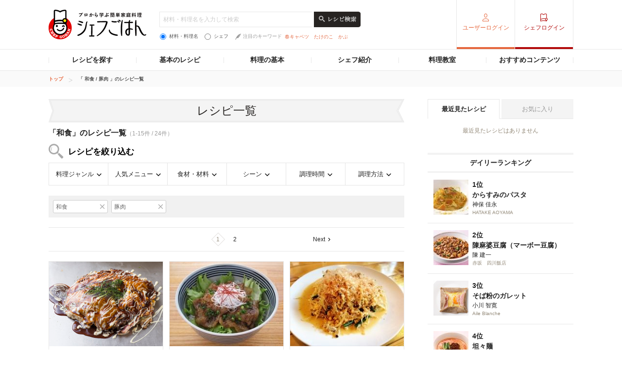

--- FILE ---
content_type: text/html; charset=UTF-8
request_url: https://chefgohan.gnavi.co.jp/search/g01/f00020024/
body_size: 325123
content:
<!DOCTYPE html>
<html lang="ja" dir="ltr" itemscope itemtype="http://schema.org/WebPage" prefix="og: http://ogp.me/ns# fb: http://ogp.me/ns/fb#">
<head>
    <meta charset="utf-8">

                <title>「和食」のレシピ一覧（24件）| シェフごはん</title>
    
    <meta name="description" content="シェフごはんの「和食」のレシピ一覧(24件)を新着順でご紹介。お気に入りのレシピをみつけておうち料理をワンランクアップ。">
    <meta name="keywords" content="シェフごはん,レシピ,シェフシェフごはん,レシピ,シェフ">
    <meta name="articlecategory" content="date">
    <meta name="viewport" content="width=1080,user-scalable=yes,maximum-scale=1">
    <script type="application/ld+json">
{
    "@context": "http://schema.org/",
    "@type": "ItemList",
    "mainEntityOfPage": {
        "@type": "CollectionPage",
        "@id": "https://chefgohan.gnavi.co.jp/search/g01/f00020024/",
        "name": "「 和食 / 豚肉 」のレシピ一覧"
    },
    "itemListElement": [
        {
            "@type": "ListItem",
            "position": 1,
            "url": "https://chefgohan.gnavi.co.jp/detail/5107"
        },
        {
            "@type": "ListItem",
            "position": 2,
            "url": "https://chefgohan.gnavi.co.jp/detail/4430"
        },
        {
            "@type": "ListItem",
            "position": 3,
            "url": "https://chefgohan.gnavi.co.jp/detail/4339"
        },
        {
            "@type": "ListItem",
            "position": 4,
            "url": "https://chefgohan.gnavi.co.jp/detail/4239"
        },
        {
            "@type": "ListItem",
            "position": 5,
            "url": "https://chefgohan.gnavi.co.jp/detail/4026"
        },
        {
            "@type": "ListItem",
            "position": 6,
            "url": "https://chefgohan.gnavi.co.jp/detail/3955"
        },
        {
            "@type": "ListItem",
            "position": 7,
            "url": "https://chefgohan.gnavi.co.jp/detail/3918"
        },
        {
            "@type": "ListItem",
            "position": 8,
            "url": "https://chefgohan.gnavi.co.jp/detail/3749"
        },
        {
            "@type": "ListItem",
            "position": 9,
            "url": "https://chefgohan.gnavi.co.jp/detail/3313"
        },
        {
            "@type": "ListItem",
            "position": 10,
            "url": "https://chefgohan.gnavi.co.jp/detail/3233"
        },
        {
            "@type": "ListItem",
            "position": 11,
            "url": "https://chefgohan.gnavi.co.jp/detail/2953"
        },
        {
            "@type": "ListItem",
            "position": 12,
            "url": "https://chefgohan.gnavi.co.jp/detail/2891"
        },
        {
            "@type": "ListItem",
            "position": 13,
            "url": "https://chefgohan.gnavi.co.jp/detail/2776"
        },
        {
            "@type": "ListItem",
            "position": 14,
            "url": "https://chefgohan.gnavi.co.jp/detail/2420"
        },
        {
            "@type": "ListItem",
            "position": 15,
            "url": "https://chefgohan.gnavi.co.jp/detail/2098"
        }
    ]
}</script>
    <meta name="format-detection" content="telephone=no">
    <meta http-equiv="x-dns-prefetch-control" content="on">
    <link rel="dns-prefetch" href="//connect.facebook.net">
    <link rel="dns-prefetch" href="//b.hatena.ne.jp">
    <link rel="dns-prefetch" href="//line.me">
    <link rel="shortcut icon" href="https://c-chefgohan.gnst.jp/shared/img/favicon.ico" />

    <!--[if lt IE 9]>
    <script type="text/javascript" src="/common/js/libs/html5shiv.js"></script>
    <![endif]-->
    <link rel="canonical" href="https://chefgohan.gnavi.co.jp/search/g01/f00020024">
    <link rel="stylesheet" type="text/css" href="//x.gnst.jp/sm/sm.css">

    <!-- 共通読込 -->
            <link href="https://c-chefgohan.gnst.jp/assets/consumer/pc/common/css/cat_style.css?v=201706091400" rel="stylesheet" type="text/css">
        
            <script src="https://c-chefgohan.gnst.jp/assets/consumer/pc/common/js/libs/jquery-1.11.0.min.js"></script>
        <script src="https://c-chefgohan.gnst.jp/assets/consumer/pc/common/js/libs/jquery-ui.min.js"></script>
        <script src="https://c-chefgohan.gnst.jp/assets/consumer/pc/shared/js/jquery-1.7.1.min.js"></script>
        <script src="https://c-chefgohan.gnst.jp/assets/consumer/pc/shared/js/jquery.placeholder.js"></script>
        <script src="https://c-chefgohan.gnst.jp/assets/consumer/pc/shared/js/common.js"></script>
        <script src="https://c-chefgohan.gnst.jp/assets/consumer/pc/common/js/chef-common.js?v=202507020000"></script>
        <script src="https://c-chefgohan.gnst.jp/assets/consumer/pc/common/js/jquery.colorbox-min.js"></script>
        <script src="https://c-chefgohan.gnst.jp/assets/consumer/pc/common/js/jQueryAutoHeight.js?v=201801242006"></script>
        
    <!-- ogp Area -->
    <meta property="og:title" content="「和食」のレシピ一覧（24件）| シェフごはん">
    <meta property="og:description" content="">
    <meta property="og:type" content="website">
    <meta property="og:url" content="https://chefgohan.gnavi.co.jp/search/g01/f00020024/">
    <meta property="og:image" content="">
    <meta property="og:site_name" content="プロから学ぶ簡単家庭料理　シェフごはん">
    <meta property="fb:app_id" content="269303843404791">
    <!-- /ogp Area -->
    <!-- Twitter Cards -->
                        <meta name="twitter:card" content="">
                <meta name="twitter:site" content="@gnavi_mag">
    <!-- /Twitter Cards -->
    <!-- 記事のstyle -->
            <link href="https://c-chefgohan.gnst.jp/assets/consumer/pc/common/css/colorbox.css" rel="stylesheet" type="text/css">
        <link href="https://c-chefgohan.gnst.jp/search/css/style.css" rel="stylesheet" type="text/css">
        
            <script src="https://c-chefgohan.gnst.jp/assets/consumer/pc/common/js/tab.js"></script>
        <script src="https://c-chefgohan.gnst.jp/search/js/search.js"></script>
            <link rel="amphtml" href="" />

    <script type="application/javascript" src="//anymind360.com/js/5089/ats.js"></script>
    <!-- Google Adsense広告 -->
    <script async='async' src='https://www.googletagservices.com/tag/js/gpt.js'></script>
    <script>
        var googletag = googletag || {};
        googletag.cmd = googletag.cmd || [];
    </script>

    <script>
        googletag.cmd.push(function() {
            googletag.defineSlot('/7753536/Chefgohan_pc_300x250m', [[300, 250], [300, 100], [300, 600]], 'div-gpt-ad-1543988691589-0').addService(googletag.pubads());
            googletag.pubads().enableSingleRequest();
            googletag.pubads().collapseEmptyDivs();
            googletag.enableServices();
        });
    </script>
</head>
<body>
    <div id="page" class="article-detail">
        <!-- header Area -->
        <div id="global-header">
            <!-- gNavi globalHeader -->
            <!-- header Area -->
<div id="global-header">
	<!-- gNavi globalHeader -->
	<div id="gn_header">
		<header role="banner">
			<div class="header">
				<div class="content">
					<div class="gn_header-left">
						<h1><a href="https://chefgohan.gnavi.co.jp/">
															<img src="https://c-chefgohan.gnst.jp/assets/consumer/pc/common/img/logo_chef01.png" width="201" height="61" alt="プロから学ぶ簡単家庭料理 シェフごはん" title="プロから学ぶ簡単家庭料理 シェフごはん">
													</a></h1>

						<div class="gn_header-keyword">
						    <form action="/search/" role="search" id="search-recipes">
							<div>
							    <input type="text" placeholder="材料・料理名を入力して検索" class="gn_header-search-txt" name="fw" value="">
							    <input type="image" src="https://c-chefgohan.gnst.jp/assets/consumer/pc/common/img/btn_search01_no.png" alt="レシピ検索" class="gn_header-search-btn over" onClick="void(this.form.submit());return false">
							</div>
							<div class="gn_header-keyword-utility">
							    <div class="gn_header-keyword-choice">
						                <ul class="list_keyword-choice">
								    <li><label for="keyword-choice-01"><input type="radio" name="st" id="keyword-choice-01"  checked="checked"  value="1" form="search-recipes">材料・料理名</label></li>
								    <li><label for="keyword-choice-02"><input type="radio" name="st" id="keyword-choice-02"  value="2" form="search-recipes">シェフ</label></li>
								</ul>
							    </div>
						            <dl class="gn_header-keyword-attraction">
							        <dt><img src="https://c-chefgohan.gnst.jp/assets/consumer/pc/common/img/icon_feather01.png" width="12" height="13" alt="">注目のキーワード</dt>
                                                                <dd>
								    <ul>
                                                                    								        <li><a href="/search/?fw=%E6%98%A5%E3%82%AD%E3%83%A3%E3%83%99%E3%83%84&st=1">春キャベツ</a></li>
                                                                    								        <li><a href="/search/?fw=%E3%81%9F%E3%81%91%E3%81%AE%E3%81%93&st=1">たけのこ</a></li>
                                                                    								        <li><a href="/search/?fw=%E3%81%8B%E3%81%B6&st=1">かぶ</a></li>
                                                                    								    </ul>
								</dd>
							    </dl>
					                </div>
					            </form>
				                </div>
					</div>
											<nav role="navigation">
							<div class="nav">
								<div class="gn_header-right">
									<ul class="cx">
										<li class="list01"><a href="https://my.gnavi.co.jp/authority/login/?cType=chefgohan_PC&regCnt=chefgohan_PC01&rUrl=https%3A%2F%2Fchefgohan.gnavi.co.jp%2Fsearch%2Fg01%2Ff00020024%2F&sc_lid=chef-g_pc_register_header_login">ユーザーログイン</a></li>
										<li class="list02"><a href="https://chefgohan.gnavi.co.jp/admin/recipe/menu/">シェフログイン</a></li>
									</ul>
								</div>
							</div>
						</nav>
									</div>
			</div>
		</header>
		<!-- / #gn_header -->
	</div>
	<!-- /gNavi globalHeader -->
</div>
<!-- Article navigation -->
<div id="article-navigation">
	<ul id="tabNavigation" class="content">
		<li id="tNavi01">
			<a>レシピを探す</a>

			<div class="naviList01 tNaviSearchRecipe">
				<div class="gridNaviSearchCategory">
					<div class="column navi01">
						<p class="title">料理ジャンルから</p>
						<ul class="list">
                                                                                                            <li><a href="/search/g01/">和食</a></li>
                                                                                                            <li><a href="/search/g02/">洋食</a></li>
                                                                                                            <li><a href="/search/g03/">中華</a></li>
                                                                                                            <li><a href="/search/g06/">フレンチ</a></li>
                                                                                                            <li><a href="/search/g04/">イタリアン</a></li>
                                                                                                            <li><a href="/search/g05/">スパニッシュ</a></li>
                                                                                                            <li><a href="/search/g07/">アジアン</a></li>
                                                                                                            <li><a href="/search/g09/">エスニック</a></li>
                                                                                                            <li><a href="/search/g10/">創作・カフェ</a></li>
                                                                                                            <li><a href="/search/g08/">デザート</a></li>
                                                                                                            <li><a href="/search/g11/">その他</a></li>
                                                    						</ul>
					</div>
					<div class="column navi02">
						<p class="title">人気メニューから</p>
						<ul class="list">
                                                                                                            <li><a href="/search/m001/">メインのおかず</a></li>
                                                                                                            <li><a href="/search/m002/">パスタ・グラタン</a></li>
                                                                                                            <li><a href="/search/m003/">カレー</a></li>
                                                                                                            <li><a href="/search/m004/">鍋</a></li>
                                                                                                            <li><a href="/search/m005/">ごはんもの</a></li>
                                                                                                            <li><a href="/search/m006/">卵料理</a></li>
                                                                                                            <li><a href="/search/m007/">スープ・汁物</a></li>
                                                                                                            <li><a href="/search/m008/">麺類</a></li>
                                                                                                            <li><a href="/search/m009/">前菜・小鉢</a></li>
                                                                                                            <li><a href="/search/m010/">サラダ</a></li>
                                                                                                            <li><a href="/search/m011/">デザート・スイーツ</a></li>
                                                                                                            <li><a href="/search/m012/">粉物</a></li>
                                                                                                            <li><a href="/search/m013/">ソース・ドレッシング</a></li>
                                                                                                            <li><a href="/search/m014/">ドリンク</a></li>
                                                    						</ul>
					</div>
					<div class="column navi03">
						<p class="title">食材・材料から</p>
						<ul class="list">
                                                                                                            <li><a href="/search/f0001/">野菜のレシピ</a></li>
                                                                                                            <li><a href="/search/f0002/">お肉・卵のレシピ</a></li>
                                                                                                            <li><a href="/search/f0003/">魚介のレシピ</a></li>
                                                                                                            <li><a href="/search/f0004/">大豆加工品</a></li>
                                                                                                            <li><a href="/search/f0005/">海藻・乾物・こんにゃく</a></li>
                                                                                                            <li><a href="/search/f0006/">果物・フルーツ</a></li>
                                                                                                            <li><a href="/search/f0007/">発酵食品・発酵調味料</a></li>
                                                                                                            <li><a href="/search/f0008/">乳製品</a></li>
                                                    						</ul>
					</div>
					<div class="column navi04">
						<p class="title">シーンから</p>
						<ul class="list">
                                                                                                            <li><a href="/search/s001/">おもてなし</a></li>
                                                                                                            <li><a href="/search/s002/">持ち寄り</a></li>
                                                                                                            <li><a href="/search/s003/">食欲がない</a></li>
                                                                                                            <li><a href="/search/s004/">さっぱり</a></li>
                                                                                                            <li><a href="/search/s005/">がっつり</a></li>
                                                                                                            <li><a href="/search/s006/">大皿料理</a></li>
                                                                                                            <li><a href="/search/s007/">パーティ</a></li>
                                                                                                            <li><a href="/search/s008/">記念日</a></li>
                                                                                                            <li><a href="/search/s009/">季節のイベント</a></li>
                                                                                                            <li><a href="/search/s010/">お酒に合う！</a></li>
                                                    						</ul>
					</div>
					<div class="column navi05">
						<p class="title">調理時間から</p>
						<ul class="list">
                                                                                                            <li><a href="/search/t01/">15分以下</a></li>
                                                                                                            <li><a href="/search/t02/">30分以下</a></li>
                                                                                                            <li><a href="/search/t03/">45分以下</a></li>
                                                                                                            <li><a href="/search/t04/">60分以下</a></li>
                                                                                                            <li><a href="/search/t05/">それ以上</a></li>
                                                    						</ul>
					</div>
					<div class="column navi06">
						<p class="title">調理方法から</p>
						<ul class="list">
                                                                                                            <li><a href="/search/h01/">煮る</a></li>
                                                                                                            <li><a href="/search/h02/">炒める</a></li>
                                                                                                            <li><a href="/search/h03/">揚げる</a></li>
                                                                                                            <li><a href="/search/h04/">焼く</a></li>
                                                                                                            <li><a href="/search/h05/">蒸す</a></li>
                                                                                                            <li><a href="/search/h06/">茹でる</a></li>
                                                                                                            <li><a href="/search/h07/">和える</a></li>
                                                                                                            <li><a href="/search/h08/">炊く</a></li>
                                                                                                            <li><a href="/search/h09/">オーブン</a></li>
                                                                                                            <li><a href="/search/h10/">レンジ</a></li>
                                                                                                            <li><a href="/search/h11/">その他</a></li>
                                                    						</ul>
					</div>
				</div>
			</div>
		</li>
		<li id="tNavi02">
			<a>基本のレシピ</a>

			<div class="naviList01 tNavi03In">
				<ul>
					<li><a href="/base100/">基本の100</a></li>
					<li><a href="/basepasta/">基本のパスタ</a></li>
					<li><a href="/baserice/">基本のごはん</a></li>
					<li><a href="/basemeat/">基本の肉</a></li>
				</ul>
			</div>
		</li>
		<li id="tNavi03">
			<a>料理の基本</a>

			<div class="naviList01 tNavi03In">
				<ul>
					<li><a href="/skill/">料理の基本 スキル編</a></li>
					<li><a href="/food/">食材辞典</a></li>
				</ul>
			</div>
		</li>
		<li id="tNavi04"><a href="/chefindex/">シェフ紹介</a></li>
		<li id="tNavi05"><a href="/cookingclass/">料理教室</a></li>
		<li id="tNavi06">
			<a>おすすめコンテンツ</a>

			<div class="naviList01 tNavi06In">
				<ul>
					<li><a href="/ippin/">逸品レシピ</a></li>
					<li><a href="/makanai/">名店のまかない</a></li>
					<li><a href="/pickups/">ピックアップシェフ</a></li>
					<li><a href="/mariage/">お酒と料理</a></li>
					<li><a href="/cuisine/">理をはかる</a></li>
					<li><a href="/redu35/">RED U-35</a></li>
					<li><a href="/withfood/">食材と生きる</a></li>
					<li><a href="/hotelsbrunch/">Hotel's Brunch</a></li>
					<li><a href="/contest/">レシピコンテスト</a></li>
                    				</ul>
			</div>
		</li>
	</ul>
</div>
<!-- /Articlenavigation -->
            <!-- /gNavi globalHeader -->
        </div>
        <div id="breadcrumb">
    <ol class="content" itemscope itemtype="http://schema.org/BreadcrumbList">
                <li itemprop="itemListElement" itemscope itemtype="http://schema.org/ListItem">
                        <a itemprop="item" href="https://chefgohan.gnavi.co.jp/">
                <span itemprop="name">トップ</span>
            </a>
                        <meta itemprop="position" content="1" />
        </li>
                <li itemprop="itemListElement" itemscope itemtype="http://schema.org/ListItem">
                        <strong itemprop="item">
                <span itemprop="name">「 和食 / 豚肉 」のレシピ一覧</span>
            </strong>
                        <meta itemprop="position" content="2" />
        </li>
            </ol>
</div>
        <div class="page-wrap">
            <div class="flip-content">
                <div class="article-category" id="content">
                    <article class="article-body">
                        <!-- frame -->
                        <div class="article" id="frame">
                            <!-- frameInner -->
                            <div id="frameInner">
                                <!-- main -->
                                <div id="main">
                                    <section>
                                        <div class="section">
                                            <h1 class="title-basic01 mb10">レシピ一覧</h1>
                                            <div class="pagenation-head">
                                                    <p class="title">「和食」のレシピ一覧<span>（1-15件 / 24件）</span></p>
                                                                                                <h2 class="ttl-search">レシピを絞り込む</h2>
                                                <ul class="list-searchCategory clFix">
                                                    <li class="category01">
                                                        <a href="#">料理ジャンル</a>
                                                        <div class="pulldownContents">
                                                            <ul class="f02">
                                                                                                                                                                                                            <li class="list0">
                                                                            <a href="/search/g01/f00020024/">
                                                                                <span>和食</span>
                                                                            </a>
                                                                        </li>
                                                                                                                                                                                                                                                                                <li class="list0 nodata">
                                                                            <span>洋食</span>
                                                                        </li>
                                                                                                                                                                                                                                                                                <li class="list0 nodata">
                                                                            <span>中華</span>
                                                                        </li>
                                                                                                                                                                                                                                                                                <li class="list0 nodata">
                                                                            <span>フレンチ</span>
                                                                        </li>
                                                                                                                                                                                                                                                                                <li class="list0 nodata">
                                                                            <span>イタリアン</span>
                                                                        </li>
                                                                                                                                                                                                                                                                                <li class="list0 nodata">
                                                                            <span>スパニッシュ</span>
                                                                        </li>
                                                                                                                                                                                                                                                                                <li class="list0 nodata">
                                                                            <span>アジアン</span>
                                                                        </li>
                                                                                                                                                                                                                                                                                <li class="list0 nodata">
                                                                            <span>エスニック</span>
                                                                        </li>
                                                                                                                                                                                                                                                                                <li class="list0 nodata">
                                                                            <span>創作・カフェ</span>
                                                                        </li>
                                                                                                                                                                                                                                                                                <li class="list0 nodata">
                                                                            <span>デザート</span>
                                                                        </li>
                                                                                                                                                                                                                                                                                <li class="list0 nodata">
                                                                            <span>その他</span>
                                                                        </li>
                                                                                                                                                                                                </ul>
                                                            <!-- /f02 -->
                                                        </div>
                                                        <!-- /pulldownContents -->
                                                    </li>
                                                    <li class="category02">
                                                        <a href="#">人気メニュー</a>
                                                        <div class="pulldownContents">
                                                            <ul class="f02">
                                                                                                                                                                                                            <li class="list0">
                                                                            <a href="/search/g01/m001/f00020024/">
                                                                                <span>メインのおかず</span>
                                                                            </a>
                                                                                                                                                            <ul class="f03">
                                                                                    <div class="menulists">
                                                                                                                                                                                                                                                                                                                                                                            <ul>
                                                                                                                                                                                                                                                                                        <li class="list0">
                                                                                                    <a href="/search/g01/m001/f00020024/">
                                                                                                        <span>すべて</span>
                                                                                                    </a>
                                                                                                </li>
                                                                                                                                                                                                                                                                                                                                                                                                                                                                                                                                                                                                                                                                    <li class="list0 nodata">
                                                                                                    <span>から揚げ</span>
                                                                                                </li>
                                                                                                                                                                                                                                                                                                                                                                                                                                                                                                                                                                                                                                                                    <li class="list0 nodata">
                                                                                                    <span>コロッケ</span>
                                                                                                </li>
                                                                                                                                                                                                                                                                                                                                                                                                                                                                                                                                                                                                                                                                    <li class="list0 nodata">
                                                                                                    <span>ステーキ</span>
                                                                                                </li>
                                                                                                                                                                                                                                                                                                                                                                                                                                                                                                                                                                                                                                                                    <li class="list0 nodata">
                                                                                                    <span>チキンソテー</span>
                                                                                                </li>
                                                                                                                                                                                                                                                                                                                                                                                                                                                                                                                                                                                                                                                                    <li class="list0 nodata">
                                                                                                    <span>ハンバーグ</span>
                                                                                                </li>
                                                                                                                                                                                                                                                                                                                                                                                                                                                                                                                                                                                                                                                                    <li class="list0 nodata">
                                                                                                    <span>オーブン料理</span>
                                                                                                </li>
                                                                                                                                                                                                                                                                                                                                                                                                                                                                                                                                                                                                                                                                    <li class="list0 nodata">
                                                                                                    <span>てんぷら</span>
                                                                                                </li>
                                                                                                                                                                                                                                                                                                                                                                                                                                                                                                                                                                                                                                                                    <li class="list0 nodata">
                                                                                                    <span>フリット</span>
                                                                                                </li>
                                                                                                                                                                                                                                                                                                                                                                                                                                                                                                                                                                                                                                                                    <li class="list0 nodata">
                                                                                                    <span>酢豚</span>
                                                                                                </li>
                                                                                                                                                                                                                                                                                                                                                                                                                                                                                                                                                                                                                                                                    <li class="list0 nodata">
                                                                                                    <span>刺身</span>
                                                                                                </li>
                                                                                                                                                                                                                                                                                                                                                                                                                                                                                                                                                                                                                                                                    <li class="list0">
                                                                                                    <a href="/search/g01/m001025/f00020024/">
                                                                                                        <span>角煮</span>
                                                                                                    </a>
                                                                                                </li>
                                                                                                                                                                                                                                                                                                                                                                                                                                                                                                                                                                                                                                                                    <li class="list0 nodata">
                                                                                                    <span>ポークソテー</span>
                                                                                                </li>
                                                                                                                                                                                                                                                                                        </ul>
                                                                                                                                                                                                                                                                                                                                                                                                                                                                            <ul>
                                                                                                                                                                                                                                                                                        <li class="list0 nodata">
                                                                                                    <span>エスカベッシュ</span>
                                                                                                </li>
                                                                                                                                                                                                                                                                                                                                                                                                                                                                                                                                                                                                                                                                    <li class="list0 nodata">
                                                                                                    <span>肉じゃが</span>
                                                                                                </li>
                                                                                                                                                                                                                                                                                                                                                                                                                                                                                                                                                                                                                                                                    <li class="list0 nodata">
                                                                                                    <span>しょうが焼き</span>
                                                                                                </li>
                                                                                                                                                                                                                                                                                                                                                                                                                                                                                                                                                                                                                                                                    <li class="list0 nodata">
                                                                                                    <span>肉団子</span>
                                                                                                </li>
                                                                                                                                                                                                                                                                                                                                                                                                                                                                                                                                                                                                                                                                    <li class="list0 nodata">
                                                                                                    <span>麻婆豆腐</span>
                                                                                                </li>
                                                                                                                                                                                                                                                                                                                                                                                                                                                                                                                                                                                                                                                                    <li class="list0 nodata">
                                                                                                    <span>ローストチキン</span>
                                                                                                </li>
                                                                                                                                                                                                                                                                                                                                                                                                                                                                                                                                                                                                                                                                    <li class="list0 nodata">
                                                                                                    <span>ローストビーフ</span>
                                                                                                </li>
                                                                                                                                                                                                                                                                                                                                                                                                                                                                                                                                                                                                                                                                    <li class="list0 nodata">
                                                                                                    <span>生春巻き</span>
                                                                                                </li>
                                                                                                                                                                                                                                                                                                                                                                                                                                                                                                                                                                                                                                                                    <li class="list0 nodata">
                                                                                                    <span>エビチリ</span>
                                                                                                </li>
                                                                                                                                                                                                                                                                                                                                                                                                                                                                                                                                                                                                                                                                    <li class="list0 nodata">
                                                                                                    <span>エビマヨ</span>
                                                                                                </li>
                                                                                                                                                                                                                                                                                                                                                                                                                                                                                                                                                                                                                                                                    <li class="list0 nodata">
                                                                                                    <span>きんぴら</span>
                                                                                                </li>
                                                                                                                                                                                                                                                                                                                                                                                                                                                                                                                                                                                                                                                                    <li class="list0 nodata">
                                                                                                    <span>メンチカツ</span>
                                                                                                </li>
                                                                                                                                                                                                                                                                                                                                                                                                                                                                                                                                                                                                                                                                    <li class="list0 nodata">
                                                                                                    <span>南蛮漬け</span>
                                                                                                </li>
                                                                                                                                                                                                                                                                                        </ul>
                                                                                                                                                                                                                                                                                                                                                                                                                                                                            <ul>
                                                                                                                                                                                                                                                                                        <li class="list0 nodata">
                                                                                                    <span>竜田揚げ</span>
                                                                                                </li>
                                                                                                                                                                                                                                                                                                                                                                                                                                                                                                                                                                                                                                                                    <li class="list0 nodata">
                                                                                                    <span>春巻き</span>
                                                                                                </li>
                                                                                                                                                                                                                                                                                                                                                                                                                                                                                                                                                                                                                                                                    <li class="list0 nodata">
                                                                                                    <span>餃子</span>
                                                                                                </li>
                                                                                                                                                                                                                                                                                                                                                                                                                                                                                                                                                                                                                                                                    <li class="list0">
                                                                                                    <a href="/search/g01/m001043/f00020024/">
                                                                                                        <span>その他のメインのおかず</span>
                                                                                                    </a>
                                                                                                </li>
                                                                                                                                                                                                                                                                                                                                                                                                                                                                </div>
                                                                                </ul>
                                                                                <!-- /f03 -->
                                                                                                                                                    </li>
                                                                                                                                                                                                                                                                                <li class="list0 nodata">
                                                                            <span>パスタ・グラタン</span>
                                                                        </li>
                                                                                                                                                                                                                                                                                <li class="list0 nodata">
                                                                            <span>カレー</span>
                                                                        </li>
                                                                                                                                                                                                                                                                                <li class="list0">
                                                                            <a href="/search/g01/m004/f00020024/">
                                                                                <span>鍋</span>
                                                                            </a>
                                                                                                                                                            <ul class="f03">
                                                                                    <div class="menulists">
                                                                                                                                                                                                                                                                                                                                                                            <ul>
                                                                                                                                                                                                                                                                                        <li class="list0">
                                                                                                    <a href="/search/g01/m004/f00020024/">
                                                                                                        <span>すべて</span>
                                                                                                    </a>
                                                                                                </li>
                                                                                                                                                                                                                                                                                                                                                                                                                                                                                                                                                                                                                                                                    <li class="list0 nodata">
                                                                                                    <span>ポトフ</span>
                                                                                                </li>
                                                                                                                                                                                                                                                                                                                                                                                                                                                                                                                                                                                                                                                                    <li class="list0 nodata">
                                                                                                    <span>おでん</span>
                                                                                                </li>
                                                                                                                                                                                                                                                                                                                                                                                                                                                                                                                                                                                                                                                                    <li class="list0 nodata">
                                                                                                    <span>しゃぶしゃぶ</span>
                                                                                                </li>
                                                                                                                                                                                                                                                                                                                                                                                                                                                                                                                                                                                                                                                                    <li class="list0 nodata">
                                                                                                    <span>すき焼き</span>
                                                                                                </li>
                                                                                                                                                                                                                                                                                                                                                                                                                                                                                                                                                                                                                                                                    <li class="list0 nodata">
                                                                                                    <span>タジン鍋</span>
                                                                                                </li>
                                                                                                                                                                                                                                                                                                                                                                                                                                                                                                                                                                                                                                                                    <li class="list0">
                                                                                                    <a href="/search/g01/m004063/f00020024/">
                                                                                                        <span>その他の鍋</span>
                                                                                                    </a>
                                                                                                </li>
                                                                                                                                                                                                                                                                                                                                                                                                                                                                </div>
                                                                                </ul>
                                                                                <!-- /f03 -->
                                                                                                                                                    </li>
                                                                                                                                                                                                                                                                                <li class="list0 nodata">
                                                                            <span>ごはんもの</span>
                                                                        </li>
                                                                                                                                                                                                                                                                                <li class="list0 nodata">
                                                                            <span>卵料理</span>
                                                                        </li>
                                                                                                                                                                                                                                                                                <li class="list0">
                                                                            <a href="/search/g01/m007/f00020024/">
                                                                                <span>スープ・汁物</span>
                                                                            </a>
                                                                                                                                                            <ul class="f03">
                                                                                    <div class="menulists">
                                                                                                                                                                                                                                                                                                                                                                            <ul>
                                                                                                                                                                                                                                                                                        <li class="list0">
                                                                                                    <a href="/search/g01/m007/f00020024/">
                                                                                                        <span>すべて</span>
                                                                                                    </a>
                                                                                                </li>
                                                                                                                                                                                                                                                                                                                                                                                                                                                                                                                                                                                                                                                                    <li class="list0 nodata">
                                                                                                    <span>ポタージュ</span>
                                                                                                </li>
                                                                                                                                                                                                                                                                                                                                                                                                                                                                                                                                                                                                                                                                    <li class="list0 nodata">
                                                                                                    <span>ガスパチョ</span>
                                                                                                </li>
                                                                                                                                                                                                                                                                                                                                                                                                                                                                                                                                                                                                                                                                    <li class="list0 nodata">
                                                                                                    <span>シチュー</span>
                                                                                                </li>
                                                                                                                                                                                                                                                                                                                                                                                                                                                                                                                                                                                                                                                                    <li class="list0">
                                                                                                    <a href="/search/g01/m007086/f00020024/">
                                                                                                        <span>味噌汁</span>
                                                                                                    </a>
                                                                                                </li>
                                                                                                                                                                                                                                                                                                                                                                                                                                                                                                                                                                                                                                                                    <li class="list0">
                                                                                                    <a href="/search/g01/m007087/f00020024/">
                                                                                                        <span>その他のスープ・汁物</span>
                                                                                                    </a>
                                                                                                </li>
                                                                                                                                                                                                                                                                                                                                                                                                                                                                </div>
                                                                                </ul>
                                                                                <!-- /f03 -->
                                                                                                                                                    </li>
                                                                                                                                                                                                                                                                                <li class="list0">
                                                                            <a href="/search/g01/m008/f00020024/">
                                                                                <span>麺類</span>
                                                                            </a>
                                                                                                                                                            <ul class="f03">
                                                                                    <div class="menulists">
                                                                                                                                                                                                                                                                                                                                                                            <ul>
                                                                                                                                                                                                                                                                                        <li class="list0">
                                                                                                    <a href="/search/g01/m008/f00020024/">
                                                                                                        <span>すべて</span>
                                                                                                    </a>
                                                                                                </li>
                                                                                                                                                                                                                                                                                                                                                                                                                                                                                                                                                                                                                                                                    <li class="list0">
                                                                                                    <a href="/search/g01/m008088/f00020024/">
                                                                                                        <span>そうめん</span>
                                                                                                    </a>
                                                                                                </li>
                                                                                                                                                                                                                                                                                                                                                                                                                                                                                                                                                                                                                                                                    <li class="list0">
                                                                                                    <a href="/search/g01/m008089/f00020024/">
                                                                                                        <span>うどん</span>
                                                                                                    </a>
                                                                                                </li>
                                                                                                                                                                                                                                                                                                                                                                                                                                                                                                                                                                                                                                                                    <li class="list0 nodata">
                                                                                                    <span>そば</span>
                                                                                                </li>
                                                                                                                                                                                                                                                                                                                                                                                                                                                                                                                                                                                                                                                                    <li class="list0">
                                                                                                    <a href="/search/g01/m008091/f00020024/">
                                                                                                        <span>焼きそば</span>
                                                                                                    </a>
                                                                                                </li>
                                                                                                                                                                                                                                                                                                                                                                                                                                                                                                                                                                                                                                                                    <li class="list0 nodata">
                                                                                                    <span>坦々麺</span>
                                                                                                </li>
                                                                                                                                                                                                                                                                                                                                                                                                                                                                                                                                                                                                                                                                    <li class="list0 nodata">
                                                                                                    <span>ラーメン</span>
                                                                                                </li>
                                                                                                                                                                                                                                                                                                                                                                                                                                                                                                                                                                                                                                                                    <li class="list0 nodata">
                                                                                                    <span>麺</span>
                                                                                                </li>
                                                                                                                                                                                                                                                                                                                                                                                                                                                                                                                                                                                                                                                                    <li class="list0 nodata">
                                                                                                    <span>その他の麺類</span>
                                                                                                </li>
                                                                                                                                                                                                                                                                                                                                                                                                                                                                </div>
                                                                                </ul>
                                                                                <!-- /f03 -->
                                                                                                                                                    </li>
                                                                                                                                                                                                                                                                                <li class="list0">
                                                                            <a href="/search/g01/m009/f00020024/">
                                                                                <span>前菜・小鉢</span>
                                                                            </a>
                                                                                                                                                            <ul class="f03">
                                                                                    <div class="menulists">
                                                                                                                                                                                                                                                                                                                                                                            <ul>
                                                                                                                                                                                                                                                                                        <li class="list0">
                                                                                                    <a href="/search/g01/m009/f00020024/">
                                                                                                        <span>すべて</span>
                                                                                                    </a>
                                                                                                </li>
                                                                                                                                                                                                                                                                                                                                                                                                                                                                                                                                                                                                                                                                    <li class="list0 nodata">
                                                                                                    <span>和え物</span>
                                                                                                </li>
                                                                                                                                                                                                                                                                                                                                                                                                                                                                                                                                                                                                                                                                    <li class="list0 nodata">
                                                                                                    <span>マリネ</span>
                                                                                                </li>
                                                                                                                                                                                                                                                                                                                                                                                                                                                                                                                                                                                                                                                                    <li class="list0 nodata">
                                                                                                    <span>カルパッチョ</span>
                                                                                                </li>
                                                                                                                                                                                                                                                                                                                                                                                                                                                                                                                                                                                                                                                                    <li class="list0 nodata">
                                                                                                    <span>おひたし</span>
                                                                                                </li>
                                                                                                                                                                                                                                                                                                                                                                                                                                                                                                                                                                                                                                                                    <li class="list0 nodata">
                                                                                                    <span>酢の物</span>
                                                                                                </li>
                                                                                                                                                                                                                                                                                                                                                                                                                                                                                                                                                                                                                                                                    <li class="list0">
                                                                                                    <a href="/search/g01/m009101/f00020024/">
                                                                                                        <span>その他の前菜・小鉢</span>
                                                                                                    </a>
                                                                                                </li>
                                                                                                                                                                                                                                                                                                                                                                                                                                                                </div>
                                                                                </ul>
                                                                                <!-- /f03 -->
                                                                                                                                                    </li>
                                                                                                                                                                                                                                                                                <li class="list0 nodata">
                                                                            <span>サラダ</span>
                                                                        </li>
                                                                                                                                                                                                                                                                                <li class="list0 nodata">
                                                                            <span>デザート・スイーツ</span>
                                                                        </li>
                                                                                                                                                                                                                                                                                <li class="list0">
                                                                            <a href="/search/g01/m012/f00020024/">
                                                                                <span>粉物</span>
                                                                            </a>
                                                                                                                                                            <ul class="f03">
                                                                                    <div class="menulists">
                                                                                                                                                                                                                                                                                                                                                                            <ul>
                                                                                                                                                                                                                                                                                        <li class="list0">
                                                                                                    <a href="/search/g01/m012/f00020024/">
                                                                                                        <span>すべて</span>
                                                                                                    </a>
                                                                                                </li>
                                                                                                                                                                                                                                                                                                                                                                                                                                                                                                                                                                                                                                                                    <li class="list0 nodata">
                                                                                                    <span>ピザ</span>
                                                                                                </li>
                                                                                                                                                                                                                                                                                                                                                                                                                                                                                                                                                                                                                                                                    <li class="list0 nodata">
                                                                                                    <span>チヂミ</span>
                                                                                                </li>
                                                                                                                                                                                                                                                                                                                                                                                                                                                                                                                                                                                                                                                                    <li class="list0">
                                                                                                    <a href="/search/g01/m012122/f00020024/">
                                                                                                        <span>お好み焼き</span>
                                                                                                    </a>
                                                                                                </li>
                                                                                                                                                                                                                                                                                                                                                                                                                                                                                                                                                                                                                                                                    <li class="list0 nodata">
                                                                                                    <span>その他の粉物</span>
                                                                                                </li>
                                                                                                                                                                                                                                                                                                                                                                                                                                                                </div>
                                                                                </ul>
                                                                                <!-- /f03 -->
                                                                                                                                                    </li>
                                                                                                                                                                                                                                                                                <li class="list0 nodata">
                                                                            <span>ソース・ドレッシング</span>
                                                                        </li>
                                                                                                                                                                                                                                                                                <li class="list0 nodata">
                                                                            <span>ドリンク</span>
                                                                        </li>
                                                                                                                                                                                                </ul>
                                                            <!-- /f02 -->
                                                        </div>
                                                        <!-- /pulldownContents -->
                                                    </li>
                                                    <li class="category03">
                                                        <a href="#">食材・材料</a>
                                                        <div class="pulldownContents">
                                                            <ul class="f02">
                                                                                                                                                                                                          <li class="list0">
                                                                           <a href="/search/g01/f0001/">
                                                                               <span>野菜のレシピ</span>
                                                                           </a>
                                                                                                                                                                                                                                     <ul class="f03">
                                                                                                                                                                                                                                                                       <li class="list0">
                                                                                                <a href="/search/g01/f0001/">
                                                                                                    <span>すべて</span>
                                                                                                </a>
                                                                                                                                                                                                                                                                                                                                                                                            </li>
                                                                                                                                                                                                                                                                                                                                                               <li class="list0 nodata">
                                                                                                <span>春の旬野菜</span>
                                                                                            </li>
                                                                                                                                                                                                                                                                                                                                                               <li class="list0">
                                                                                                <a href="/search/g01/f00010010/">
                                                                                                    <span>夏の旬野菜</span>
                                                                                                </a>
                                                                                                                                                                                                                                                                                                    <ul class="f04">
                                                                                                                                                                                                                                                                                                                                    <li class="list0">
                                                                                                                    <a href="/search/g01/f00010010/">
                                                                                                                        <span>すべて</span>
                                                                                                                    </a>
                                                                                                                </li>
                                                                                                                                                                                                                                                                                                                                                                                                                                                <li class="list0 nodata">
                                                                                                                    <span>とうもろこし</span>
                                                                                                                </li>
                                                                                                                                                                                                                                                                                                                                                                                                                                                <li class="list0 nodata">
                                                                                                                    <span>きゅうり</span>
                                                                                                                </li>
                                                                                                                                                                                                                                                                                                                                                                                                                                                <li class="list0 nodata">
                                                                                                                    <span>ピーマン</span>
                                                                                                                </li>
                                                                                                                                                                                                                                                                                                                                                                                                                                                <li class="list0">
                                                                                                                    <a href="/search/g01/f000100100097/">
                                                                                                                        <span>オクラ</span>
                                                                                                                    </a>
                                                                                                                </li>
                                                                                                                                                                                                                                                                                                                                                                                                                                                <li class="list0">
                                                                                                                    <a href="/search/g01/f000100100098/">
                                                                                                                        <span>枝豆</span>
                                                                                                                    </a>
                                                                                                                </li>
                                                                                                                                                                                                                                                                                                                                                                                                                                                <li class="list0 nodata">
                                                                                                                    <span>ゴーヤ</span>
                                                                                                                </li>
                                                                                                                                                                                                                                                                                                                                                                                                                                                <li class="list0 nodata">
                                                                                                                    <span>ズッキーニ</span>
                                                                                                                </li>
                                                                                                                                                                                                                                                                                                                                                                                                                                                <li class="list0 nodata">
                                                                                                                    <span>トマト</span>
                                                                                                                </li>
                                                                                                                                                                                                                                                                                                                                                                                                                                                <li class="list0 nodata">
                                                                                                                    <span>モロヘイヤ</span>
                                                                                                                </li>
                                                                                                                                                                                                                                                                                                                                                                                                                                                <li class="list0 nodata">
                                                                                                                    <span>なす</span>
                                                                                                                </li>
                                                                                                                                                                                                                                                                                                                                                                                                                                                <li class="list0 nodata">
                                                                                                                    <span>かぼちゃ</span>
                                                                                                                </li>
                                                                                                                                                                                                                                                                                                                                                                                                                                                <li class="list0 nodata">
                                                                                                                    <span>みょうが</span>
                                                                                                                </li>
                                                                                                                                                                                                                                                                                                                                                                                                                                                <li class="list0 nodata">
                                                                                                                    <span>パプリカ</span>
                                                                                                                </li>
                                                                                                                                                                                                                                                                                                                                                                                                                                                <li class="list0 nodata">
                                                                                                                    <span>ししとう</span>
                                                                                                                </li>
                                                                                                                                                                                                                                                                                                                                                                                                                                                <li class="list0 nodata">
                                                                                                                    <span>新生姜</span>
                                                                                                                </li>
                                                                                                                                                                                                                                                                                                                        </ul>
                                                                                                    <!-- /f04 -->
                                                                                                                                                                                                                                                                                            </li>
                                                                                                                                                                                                                                                                                                                                                               <li class="list0">
                                                                                                <a href="/search/g01/f00010011/">
                                                                                                    <span>秋から冬の旬野菜</span>
                                                                                                </a>
                                                                                                                                                                                                                                                                                                    <ul class="f04">
                                                                                                                                                                                                                                                                                                                                    <li class="list0">
                                                                                                                    <a href="/search/g01/f00010011/">
                                                                                                                        <span>すべて</span>
                                                                                                                    </a>
                                                                                                                </li>
                                                                                                                                                                                                                                                                                                                                                                                                                                                <li class="list0">
                                                                                                                    <a href="/search/g01/f000100110109/">
                                                                                                                        <span>大根</span>
                                                                                                                    </a>
                                                                                                                </li>
                                                                                                                                                                                                                                                                                                                                                                                                                                                <li class="list0">
                                                                                                                    <a href="/search/g01/f000100110110/">
                                                                                                                        <span>白菜</span>
                                                                                                                    </a>
                                                                                                                </li>
                                                                                                                                                                                                                                                                                                                                                                                                                                                <li class="list0">
                                                                                                                    <a href="/search/g01/f000100110111/">
                                                                                                                        <span>水菜</span>
                                                                                                                    </a>
                                                                                                                </li>
                                                                                                                                                                                                                                                                                                                                                                                                                                                <li class="list0">
                                                                                                                    <a href="/search/g01/f000100110112/">
                                                                                                                        <span>里芋</span>
                                                                                                                    </a>
                                                                                                                </li>
                                                                                                                                                                                                                                                                                                                                                                                                                                                <li class="list0 nodata">
                                                                                                                    <span>さつまいも</span>
                                                                                                                </li>
                                                                                                                                                                                                                                                                                                                                                                                                                                                <li class="list0 nodata">
                                                                                                                    <span>長芋</span>
                                                                                                                </li>
                                                                                                                                                                                                                                                                                                                                                                                                                                                <li class="list0">
                                                                                                                    <a href="/search/g01/f000100110115/">
                                                                                                                        <span>れんこん</span>
                                                                                                                    </a>
                                                                                                                </li>
                                                                                                                                                                                                                                                                                                                                                                                                                                                <li class="list0 nodata">
                                                                                                                    <span>ブロッコリー</span>
                                                                                                                </li>
                                                                                                                                                                                                                                                                                                                                                                                                                                                <li class="list0 nodata">
                                                                                                                    <span>青梗菜</span>
                                                                                                                </li>
                                                                                                                                                                                                                                                                                                                                                                                                                                                <li class="list0 nodata">
                                                                                                                    <span>セロリ</span>
                                                                                                                </li>
                                                                                                                                                                                                                                                                                                                                                                                                                                                <li class="list0 nodata">
                                                                                                                    <span>かぶ</span>
                                                                                                                </li>
                                                                                                                                                                                                                                                                                                                                                                                                                                                <li class="list0 nodata">
                                                                                                                    <span>小松菜</span>
                                                                                                                </li>
                                                                                                                                                                                                                                                                                                                                                                                                                                                <li class="list0">
                                                                                                                    <a href="/search/g01/f000100110121/">
                                                                                                                        <span>ごぼう</span>
                                                                                                                    </a>
                                                                                                                </li>
                                                                                                                                                                                                                                                                                                                                                                                                                                                <li class="list0 nodata">
                                                                                                                    <span>カリフラワー</span>
                                                                                                                </li>
                                                                                                                                                                                                                                                                                                                                                                                                                                                <li class="list0">
                                                                                                                    <a href="/search/g01/f000100110123/">
                                                                                                                        <span>長ねぎ</span>
                                                                                                                    </a>
                                                                                                                </li>
                                                                                                                                                                                                                                                                                                                                                                                                                                                <li class="list0">
                                                                                                                    <a href="/search/g01/f000100110124/">
                                                                                                                        <span>ほうれん草</span>
                                                                                                                    </a>
                                                                                                                </li>
                                                                                                                                                                                                                                                                                                                                                                                                                                                <li class="list0 nodata">
                                                                                                                    <span>春菊</span>
                                                                                                                </li>
                                                                                                                                                                                                                                                                                                                                                                                                                                                <li class="list0 nodata">
                                                                                                                    <span>栗</span>
                                                                                                                </li>
                                                                                                                                                                                                                                                                                                                        </ul>
                                                                                                    <!-- /f04 -->
                                                                                                                                                                                                                                                                                            </li>
                                                                                                                                                                                                                                                                                                                                                               <li class="list0">
                                                                                                <a href="/search/g01/f00010012/">
                                                                                                    <span>にんじん</span>
                                                                                                </a>
                                                                                                                                                                                                                                                                                                                                                                                            </li>
                                                                                                                                                                                                                                                                                                                                                               <li class="list0">
                                                                                                <a href="/search/g01/f00010013/">
                                                                                                    <span>たまねぎ</span>
                                                                                                </a>
                                                                                                                                                                                                                                                                                                                                                                                            </li>
                                                                                                                                                                                                                                                                                                                                                               <li class="list0">
                                                                                                <a href="/search/g01/f00010014/">
                                                                                                    <span>じゃがいも</span>
                                                                                                </a>
                                                                                                                                                                                                                                                                                                                                                                                            </li>
                                                                                                                                                                                                                                                                                                                                                               <li class="list0">
                                                                                                <a href="/search/g01/f00010015/">
                                                                                                    <span>キャベツ</span>
                                                                                                </a>
                                                                                                                                                                                                                                                                                                                                                                                            </li>
                                                                                                                                                                                                                                                                                                                                                               <li class="list0">
                                                                                                <a href="/search/g01/f00010016/">
                                                                                                    <span>もやし</span>
                                                                                                </a>
                                                                                                                                                                                                                                                                                                                                                                                            </li>
                                                                                                                                                                                                                                                                                                                                                               <li class="list0 nodata">
                                                                                                <span>アボカド</span>
                                                                                            </li>
                                                                                                                                                                                                                                                                                                                                                               <li class="list0">
                                                                                                <a href="/search/g01/f00010018/">
                                                                                                    <span>レタス</span>
                                                                                                </a>
                                                                                                                                                                                                                                                                                                                                                                                            </li>
                                                                                                                                                                                                                                                                                                                                                               <li class="list0">
                                                                                                <a href="/search/g01/f00010019/">
                                                                                                    <span>きのこ</span>
                                                                                                </a>
                                                                                                                                                                                                                                                                                                    <ul class="f04">
                                                                                                                                                                                                                                                                                                                                    <li class="list0">
                                                                                                                    <a href="/search/g01/f00010019/">
                                                                                                                        <span>すべて</span>
                                                                                                                    </a>
                                                                                                                </li>
                                                                                                                                                                                                                                                                                                                                                                                                                                                <li class="list0">
                                                                                                                    <a href="/search/g01/f000100190127/">
                                                                                                                        <span>しいたけ</span>
                                                                                                                    </a>
                                                                                                                </li>
                                                                                                                                                                                                                                                                                                                                                                                                                                                <li class="list0">
                                                                                                                    <a href="/search/g01/f000100190128/">
                                                                                                                        <span>しめじ</span>
                                                                                                                    </a>
                                                                                                                </li>
                                                                                                                                                                                                                                                                                                                                                                                                                                                <li class="list0">
                                                                                                                    <a href="/search/g01/f000100190129/">
                                                                                                                        <span>まいたけ</span>
                                                                                                                    </a>
                                                                                                                </li>
                                                                                                                                                                                                                                                                                                                                                                                                                                                <li class="list0 nodata">
                                                                                                                    <span>エノキ</span>
                                                                                                                </li>
                                                                                                                                                                                                                                                                                                                                                                                                                                                <li class="list0 nodata">
                                                                                                                    <span>マッシュルーム</span>
                                                                                                                </li>
                                                                                                                                                                                                                                                                                                                                                                                                                                                <li class="list0 nodata">
                                                                                                                    <span>エリンギ</span>
                                                                                                                </li>
                                                                                                                                                                                                                                                                                                                                                                                                                                                <li class="list0 nodata">
                                                                                                                    <span>なめこ</span>
                                                                                                                </li>
                                                                                                                                                                                                                                                                                                                                                                                                                                                <li class="list0 nodata">
                                                                                                                    <span>マツタケ</span>
                                                                                                                </li>
                                                                                                                                                                                                                                                                                                                        </ul>
                                                                                                    <!-- /f04 -->
                                                                                                                                                                                                                                                                                            </li>
                                                                                                                                                                                                                                                                                                                                                               <li class="list0 nodata">
                                                                                                <span>白米</span>
                                                                                            </li>
                                                                                                                                                                                                                                                                                                                                                               <li class="list0 nodata">
                                                                                                <span>豆類</span>
                                                                                            </li>
                                                                                                                                                                                                                                                                                                                                                               <li class="list0">
                                                                                                <a href="/search/g01/f00010022/">
                                                                                                    <span>ハーブ・香辛料・香味菜</span>
                                                                                                </a>
                                                                                                                                                                                                                                                                                                    <ul class="f04">
                                                                                                                                                                                                                                                                                                                                    <li class="list0">
                                                                                                                    <a href="/search/g01/f00010022/">
                                                                                                                        <span>すべて</span>
                                                                                                                    </a>
                                                                                                                </li>
                                                                                                                                                                                                                                                                                                                                                                                                                                                <li class="list0 nodata">
                                                                                                                    <span>しょうが</span>
                                                                                                                </li>
                                                                                                                                                                                                                                                                                                                                                                                                                                                <li class="list0">
                                                                                                                    <a href="/search/g01/f000100220139/">
                                                                                                                        <span>にんにく</span>
                                                                                                                    </a>
                                                                                                                </li>
                                                                                                                                                                                                                                                                                                                                                                                                                                                <li class="list0 nodata">
                                                                                                                    <span>大葉</span>
                                                                                                                </li>
                                                                                                                                                                                                                                                                                                                                                                                                                                                <li class="list0 nodata">
                                                                                                                    <span>茗荷</span>
                                                                                                                </li>
                                                                                                                                                                                                                                                                                                                                                                                                                                                <li class="list0 nodata">
                                                                                                                    <span>にら</span>
                                                                                                                </li>
                                                                                                                                                                                                                                                                                                                                                                                                                                                <li class="list0 nodata">
                                                                                                                    <span>ラディッシュ</span>
                                                                                                                </li>
                                                                                                                                                                                                                                                                                                                                                                                                                                                <li class="list0 nodata">
                                                                                                                    <span>唐辛子</span>
                                                                                                                </li>
                                                                                                                                                                                                                                                                                                                                                                                                                                                <li class="list0 nodata">
                                                                                                                    <span>ガラムマサラ</span>
                                                                                                                </li>
                                                                                                                                                                                                                                                                                                                                                                                                                                                <li class="list0 nodata">
                                                                                                                    <span>カレー粉</span>
                                                                                                                </li>
                                                                                                                                                                                                                                                                                                                                                                                                                                                <li class="list0 nodata">
                                                                                                                    <span>バジル</span>
                                                                                                                </li>
                                                                                                                                                                                                                                                                                                                                                                                                                                                <li class="list0 nodata">
                                                                                                                    <span>ローリエ</span>
                                                                                                                </li>
                                                                                                                                                                                                                                                                                                                                                                                                                                                <li class="list0 nodata">
                                                                                                                    <span>シナモン</span>
                                                                                                                </li>
                                                                                                                                                                                                                                                                                                                                                                                                                                                <li class="list0 nodata">
                                                                                                                    <span>ナツメグ</span>
                                                                                                                </li>
                                                                                                                                                                                                                                                                                                                                                                                                                                                <li class="list0 nodata">
                                                                                                                    <span>ローズマリー</span>
                                                                                                                </li>
                                                                                                                                                                                                                                                                                                                                                                                                                                                <li class="list0 nodata">
                                                                                                                    <span>ミント</span>
                                                                                                                </li>
                                                                                                                                                                                                                                                                                                                                                                                                                                                <li class="list0 nodata">
                                                                                                                    <span>クミン</span>
                                                                                                                </li>
                                                                                                                                                                                                                                                                                                                                                                                                                                                <li class="list0 nodata">
                                                                                                                    <span>ブラックペッパー</span>
                                                                                                                </li>
                                                                                                                                                                                                                                                                                                                        </ul>
                                                                                                    <!-- /f04 -->
                                                                                                                                                                                                                                                                                            </li>
                                                                                                                                                                                                                                                          </ul>
                                                                               <!-- /f03 -->
                                                                                                                                                  </li>
                                                                                                                                                                                                                                                                                                                                                    <li class="list0">
                                                                           <a href="/search/g01/f0002/">
                                                                               <span>お肉・卵のレシピ</span>
                                                                           </a>
                                                                                                                                                                                                                                     <ul class="f03">
                                                                                                                                                                                                                                                                       <li class="list0">
                                                                                                <a href="/search/g01/f0002/">
                                                                                                    <span>すべて</span>
                                                                                                </a>
                                                                                                                                                                                                                                                                                                                                                                                            </li>
                                                                                                                                                                                                                                                                                                                                                               <li class="list0 nodata">
                                                                                                <span>牛肉</span>
                                                                                            </li>
                                                                                                                                                                                                                                                                                                                                                               <li class="list0">
                                                                                                <a href="/search/g01/f00020024/">
                                                                                                    <span>豚肉</span>
                                                                                                </a>
                                                                                                                                                                                                                                                                                                    <ul class="f04">
                                                                                                                                                                                                                                                                                                                                    <li class="list0">
                                                                                                                    <a href="/search/g01/f00020024/">
                                                                                                                        <span>すべて</span>
                                                                                                                    </a>
                                                                                                                </li>
                                                                                                                                                                                                                                                                                                                                                                                                                                                <li class="list0">
                                                                                                                    <a href="/search/g01/f000200240157/">
                                                                                                                        <span>スペアリブ</span>
                                                                                                                    </a>
                                                                                                                </li>
                                                                                                                                                                                                                                                                                                                                                                                                                                                <li class="list0">
                                                                                                                    <a href="/search/g01/f000200240158/">
                                                                                                                        <span>豚バラ肉</span>
                                                                                                                    </a>
                                                                                                                </li>
                                                                                                                                                                                                                                                                                                                                                                                                                                                <li class="list0">
                                                                                                                    <a href="/search/g01/f000200240159/">
                                                                                                                        <span>豚薄切り肉</span>
                                                                                                                    </a>
                                                                                                                </li>
                                                                                                                                                                                                                                                                                                                                                                                                                                                <li class="list0">
                                                                                                                    <a href="/search/g01/f000200240160/">
                                                                                                                        <span>豚かたまり肉</span>
                                                                                                                    </a>
                                                                                                                </li>
                                                                                                                                                                                                                                                                                                                        </ul>
                                                                                                    <!-- /f04 -->
                                                                                                                                                                                                                                                                                            </li>
                                                                                                                                                                                                                                                                                                                                                               <li class="list0 nodata">
                                                                                                <span>鶏肉</span>
                                                                                            </li>
                                                                                                                                                                                                                                                                                                                                                               <li class="list0 nodata">
                                                                                                <span>ジビエ・ラム肉など</span>
                                                                                            </li>
                                                                                                                                                                                                                                                                                                                                                               <li class="list0 nodata">
                                                                                                <span>挽き肉</span>
                                                                                            </li>
                                                                                                                                                                                                                                                                                                                                                               <li class="list0 nodata">
                                                                                                <span>ソーセージ</span>
                                                                                            </li>
                                                                                                                                                                                                                                                                                                                                                               <li class="list0 nodata">
                                                                                                <span>ハム</span>
                                                                                            </li>
                                                                                                                                                                                                                                                                                                                                                               <li class="list0 nodata">
                                                                                                <span>ベーコン</span>
                                                                                            </li>
                                                                                                                                                                                                                                                                                                                                                               <li class="list0 nodata">
                                                                                                <span>レバー</span>
                                                                                            </li>
                                                                                                                                                                                                                                                                                                                                                               <li class="list0 nodata">
                                                                                                <span>たまご</span>
                                                                                            </li>
                                                                                                                                                                                                                                                          </ul>
                                                                               <!-- /f03 -->
                                                                                                                                                  </li>
                                                                                                                                                                                                                                                                                                                                                    <li class="list0">
                                                                           <a href="/search/g01/f0003/">
                                                                               <span>魚介のレシピ</span>
                                                                           </a>
                                                                                                                                                                                                                                     <ul class="f03">
                                                                                                                                                                                                                                                                       <li class="list0">
                                                                                                <a href="/search/g01/f0003/">
                                                                                                    <span>すべて</span>
                                                                                                </a>
                                                                                                                                                                                                                                                                                                                                                                                            </li>
                                                                                                                                                                                                                                                                                                                                                               <li class="list0 nodata">
                                                                                                <span>鮭</span>
                                                                                            </li>
                                                                                                                                                                                                                                                                                                                                                               <li class="list0 nodata">
                                                                                                <span>いわし</span>
                                                                                            </li>
                                                                                                                                                                                                                                                                                                                                                               <li class="list0 nodata">
                                                                                                <span>さば</span>
                                                                                            </li>
                                                                                                                                                                                                                                                                                                                                                               <li class="list0 nodata">
                                                                                                <span>あじ</span>
                                                                                            </li>
                                                                                                                                                                                                                                                                                                                                                               <li class="list0 nodata">
                                                                                                <span>ぶり</span>
                                                                                            </li>
                                                                                                                                                                                                                                                                                                                                                               <li class="list0 nodata">
                                                                                                <span>さんま</span>
                                                                                            </li>
                                                                                                                                                                                                                                                                                                                                                               <li class="list0 nodata">
                                                                                                <span>鯛</span>
                                                                                            </li>
                                                                                                                                                                                                                                                                                                                                                               <li class="list0 nodata">
                                                                                                <span>マグロ</span>
                                                                                            </li>
                                                                                                                                                                                                                                                                                                                                                               <li class="list0 nodata">
                                                                                                <span>その他お魚</span>
                                                                                            </li>
                                                                                                                                                                                                                                                                                                                                                               <li class="list0">
                                                                                                <a href="/search/g01/f00030042/">
                                                                                                    <span>海老</span>
                                                                                                </a>
                                                                                                                                                                                                                                                                                                                                                                                            </li>
                                                                                                                                                                                                                                                                                                                                                               <li class="list0 nodata">
                                                                                                <span>イカ</span>
                                                                                            </li>
                                                                                                                                                                                                                                                                                                                                                               <li class="list0 nodata">
                                                                                                <span>たこ</span>
                                                                                            </li>
                                                                                                                                                                                                                                                                                                                                                               <li class="list0 nodata">
                                                                                                <span>貝類</span>
                                                                                            </li>
                                                                                                                                                                                                                                                                                                                                                               <li class="list0 nodata">
                                                                                                <span>蟹</span>
                                                                                            </li>
                                                                                                                                                                                                                                                                                                                                                               <li class="list0 nodata">
                                                                                                <span>ツナ缶</span>
                                                                                            </li>
                                                                                                                                                                                                                                                                                                                                                               <li class="list0 nodata">
                                                                                                <span>はんぺん</span>
                                                                                            </li>
                                                                                                                                                                                                                                                                                                                                                               <li class="list0 nodata">
                                                                                                <span>かまぼこ</span>
                                                                                            </li>
                                                                                                                                                                                                                                                                                                                                                               <li class="list0 nodata">
                                                                                                <span>ちくわ</span>
                                                                                            </li>
                                                                                                                                                                                                                                                          </ul>
                                                                               <!-- /f03 -->
                                                                                                                                                  </li>
                                                                                                                                                                                                                                                                                                                                                    <li class="list0">
                                                                           <a href="/search/g01/f0004/">
                                                                               <span>大豆加工品</span>
                                                                           </a>
                                                                                                                                                                                                                                     <ul class="f03">
                                                                                                                                                                                                                                                                       <li class="list0">
                                                                                                <a href="/search/g01/f0004/">
                                                                                                    <span>すべて</span>
                                                                                                </a>
                                                                                                                                                                                                                                                                                                                                                                                            </li>
                                                                                                                                                                                                                                                                                                                                                               <li class="list0">
                                                                                                <a href="/search/g01/f00040051/">
                                                                                                    <span>豆腐</span>
                                                                                                </a>
                                                                                                                                                                                                                                                                                                                                                                                            </li>
                                                                                                                                                                                                                                                                                                                                                               <li class="list0">
                                                                                                <a href="/search/g01/f00040052/">
                                                                                                    <span>おから</span>
                                                                                                </a>
                                                                                                                                                                                                                                                                                                                                                                                            </li>
                                                                                                                                                                                                                                                                                                                                                               <li class="list0">
                                                                                                <a href="/search/g01/f00040053/">
                                                                                                    <span>豆乳</span>
                                                                                                </a>
                                                                                                                                                                                                                                                                                                                                                                                            </li>
                                                                                                                                                                                                                                                                                                                                                               <li class="list0 nodata">
                                                                                                <span>納豆</span>
                                                                                            </li>
                                                                                                                                                                                                                                                                                                                                                               <li class="list0 nodata">
                                                                                                <span>湯葉</span>
                                                                                            </li>
                                                                                                                                                                                                                                                                                                                                                               <li class="list0 nodata">
                                                                                                <span>油揚げ</span>
                                                                                            </li>
                                                                                                                                                                                                                                                                                                                                                               <li class="list0 nodata">
                                                                                                <span>厚揚げ</span>
                                                                                            </li>
                                                                                                                                                                                                                                                          </ul>
                                                                               <!-- /f03 -->
                                                                                                                                                  </li>
                                                                                                                                                                                                                                                                                                                                                    <li class="list0">
                                                                           <a href="/search/g01/f0005/">
                                                                               <span>海藻・乾物・こんにゃく</span>
                                                                           </a>
                                                                                                                                                                                                                                     <ul class="f03">
                                                                                                                                                                                                                                                                       <li class="list0">
                                                                                                <a href="/search/g01/f0005/">
                                                                                                    <span>すべて</span>
                                                                                                </a>
                                                                                                                                                                                                                                                                                                                                                                                            </li>
                                                                                                                                                                                                                                                                                                                                                               <li class="list0">
                                                                                                <a href="/search/g01/f00050058/">
                                                                                                    <span>こんにゃく</span>
                                                                                                </a>
                                                                                                                                                                                                                                                                                                                                                                                            </li>
                                                                                                                                                                                                                                                                                                                                                               <li class="list0 nodata">
                                                                                                <span>わかめ</span>
                                                                                            </li>
                                                                                                                                                                                                                                                                                                                                                               <li class="list0">
                                                                                                <a href="/search/g01/f00050060/">
                                                                                                    <span>昆布</span>
                                                                                                </a>
                                                                                                                                                                                                                                                                                                                                                                                            </li>
                                                                                                                                                                                                                                                                                                                                                               <li class="list0 nodata">
                                                                                                <span>ひじき</span>
                                                                                            </li>
                                                                                                                                                                                                                                                                                                                                                               <li class="list0 nodata">
                                                                                                <span>干ししいたけ</span>
                                                                                            </li>
                                                                                                                                                                                                                                                                                                                                                               <li class="list0 nodata">
                                                                                                <span>春雨</span>
                                                                                            </li>
                                                                                                                                                                                                                                                                                                                                                               <li class="list0 nodata">
                                                                                                <span>きくらげ</span>
                                                                                            </li>
                                                                                                                                                                                                                                                          </ul>
                                                                               <!-- /f03 -->
                                                                                                                                                  </li>
                                                                                                                                                                                                                                                                                                                                                    <li class="list0 nodata">
                                                                           <span>果物・フルーツ</span>
                                                                       </li>
                                                                                                                                                                                                                                                                             <li class="list0">
                                                                           <a href="/search/g01/f0007/">
                                                                               <span>発酵食品・発酵調味料</span>
                                                                           </a>
                                                                                                                                                                                                                                     <ul class="f03">
                                                                                                                                                                                                                                                                       <li class="list0">
                                                                                                <a href="/search/g01/f0007/">
                                                                                                    <span>すべて</span>
                                                                                                </a>
                                                                                                                                                                                                                                                                                                                                                                                            </li>
                                                                                                                                                                                                                                                                                                                                                               <li class="list0 nodata">
                                                                                                <span>塩麹</span>
                                                                                            </li>
                                                                                                                                                                                                                                                                                                                                                               <li class="list0">
                                                                                                <a href="/search/g01/f00070078/">
                                                                                                    <span>味噌</span>
                                                                                                </a>
                                                                                                                                                                                                                                                                                                                                                                                            </li>
                                                                                                                                                                                                                                                                                                                                                               <li class="list0 nodata">
                                                                                                <span>酢</span>
                                                                                            </li>
                                                                                                                                                                                                                                                                                                                                                               <li class="list0 nodata">
                                                                                                <span>キムチ</span>
                                                                                            </li>
                                                                                                                                                                                                                                                          </ul>
                                                                               <!-- /f03 -->
                                                                                                                                                  </li>
                                                                                                                                                                                                                                                                                                                                                    <li class="list0 nodata">
                                                                           <span>乳製品</span>
                                                                       </li>
                                                                                                                                                                                               </ul>
                                                            <!-- /f02 -->
                                                        </div>
                                                        <!-- /pulldownContents -->
                                                    </li>
                                                    <li class="category04">
                                                        <a href="#">シーン</a>
                                                        <div class="pulldownContents">
                                                            <ul class="f02">
                                                                                                                                                                                                            <li class="list0">
                                                                            <a href="/search/g01/f00020024/s001/">
                                                                                <span>おもてなし</span>
                                                                            </a>
                                                                                                                                                    </li>
                                                                                                                                                                                                                                                                                <li class="list0">
                                                                            <a href="/search/g01/f00020024/s002/">
                                                                                <span>持ち寄り</span>
                                                                            </a>
                                                                                                                                                    </li>
                                                                                                                                                                                                                                                                                <li class="list0">
                                                                            <a href="/search/g01/f00020024/s003/">
                                                                                <span>食欲がない</span>
                                                                            </a>
                                                                                                                                                    </li>
                                                                                                                                                                                                                                                                                <li class="list0">
                                                                            <a href="/search/g01/f00020024/s004/">
                                                                                <span>さっぱり</span>
                                                                            </a>
                                                                                                                                                    </li>
                                                                                                                                                                                                                                                                                <li class="list0">
                                                                            <a href="/search/g01/f00020024/s005/">
                                                                                <span>がっつり</span>
                                                                            </a>
                                                                                                                                                    </li>
                                                                                                                                                                                                                                                                                <li class="list0">
                                                                            <a href="/search/g01/f00020024/s006/">
                                                                                <span>大皿料理</span>
                                                                            </a>
                                                                                                                                                    </li>
                                                                                                                                                                                                                                                                                <li class="list0">
                                                                            <a href="/search/g01/f00020024/s007/">
                                                                                <span>パーティ</span>
                                                                            </a>
                                                                                                                                                    </li>
                                                                                                                                                                                                                                                                                <li class="list0 nodata">
                                                                            <span>記念日</span>
                                                                        </li>
                                                                                                                                                                                                                                                                                <li class="list0">
                                                                            <a href="/search/g01/f00020024/s009/">
                                                                                <span>季節のイベント</span>
                                                                            </a>
                                                                                                                                                            <ul class="f03">
                                                                                                                                                                                                                                                                                                                                                            <li class="list0">
                                                                                                <a href="/search/g01/f00020024/s009/">
                                                                                                    <span>すべて</span>
                                                                                                </a>
                                                                                            </li>
                                                                                                                                                                                                                                                                                                                                                                                                                                                        <li class="list0">
                                                                                                <a href="/search/g01/f00020024/s009011/">
                                                                                                    <span>お正月</span>
                                                                                                </a>
                                                                                            </li>
                                                                                                                                                                                                                                                                                                                                                                                                                                                        <li class="list0">
                                                                                                <a href="/search/g01/f00020024/s009012/">
                                                                                                    <span>節分</span>
                                                                                                </a>
                                                                                            </li>
                                                                                                                                                                                                                                                                                                                                                                                                                                                        <li class="list0 nodata">
                                                                                                <span>バレンタイン</span>
                                                                                            </li>
                                                                                                                                                                                                                                                                                                                                                                                                                                                        <li class="list0 nodata">
                                                                                                <span>ひな祭り</span>
                                                                                            </li>
                                                                                                                                                                                                                                                                                                                                                                                                                                                        <li class="list0 nodata">
                                                                                                <span>ホワイトデー</span>
                                                                                            </li>
                                                                                                                                                                                                                                                                                                                                                                                                                                                        <li class="list0 nodata">
                                                                                                <span>お花見</span>
                                                                                            </li>
                                                                                                                                                                                                                                                                                                                                                                                                                                                        <li class="list0 nodata">
                                                                                                <span>こどもの日</span>
                                                                                            </li>
                                                                                                                                                                                                                                                                                                                                                                                                                                                        <li class="list0 nodata">
                                                                                                <span>七夕</span>
                                                                                            </li>
                                                                                                                                                                                                                                                                                                                                                                                                                                                        <li class="list0 nodata">
                                                                                                <span>お盆</span>
                                                                                            </li>
                                                                                                                                                                                                                                                                                                                                                                                                                                                        <li class="list0 nodata">
                                                                                                <span>運動会</span>
                                                                                            </li>
                                                                                                                                                                                                                                                                                                                                                                                                                                                        <li class="list0 nodata">
                                                                                                <span>ハロウィン</span>
                                                                                            </li>
                                                                                                                                                                                                                                                                                                                                                                                                                                                        <li class="list0 nodata">
                                                                                                <span>クリスマス</span>
                                                                                            </li>
                                                                                                                                                                                                                                                                                                                                                    </ul>
                                                                                <!-- /f03 -->
                                                                                                                                                    </li>
                                                                                                                                                                                                                                                                                <li class="list0">
                                                                            <a href="/search/g01/f00020024/s010/">
                                                                                <span>お酒に合う！</span>
                                                                            </a>
                                                                                                                                                            <ul class="f03">
                                                                                                                                                                                                                                                                                                                                                            <li class="list0">
                                                                                                <a href="/search/g01/f00020024/s010/">
                                                                                                    <span>すべて</span>
                                                                                                </a>
                                                                                            </li>
                                                                                                                                                                                                                                                                                                                                                                                                                                                        <li class="list0">
                                                                                                <a href="/search/g01/f00020024/s010023/">
                                                                                                    <span>ビールに合う！</span>
                                                                                                </a>
                                                                                            </li>
                                                                                                                                                                                                                                                                                                                                                                                                                                                        <li class="list0 nodata">
                                                                                                <span>ワインに合う！</span>
                                                                                            </li>
                                                                                                                                                                                                                                                                                                                                                                                                                                                        <li class="list0">
                                                                                                <a href="/search/g01/f00020024/s010025/">
                                                                                                    <span>日本酒に合う！</span>
                                                                                                </a>
                                                                                            </li>
                                                                                                                                                                                                                                                                                                                                                                                                                                                        <li class="list0">
                                                                                                <a href="/search/g01/f00020024/s010026/">
                                                                                                    <span>焼酎に合う！</span>
                                                                                                </a>
                                                                                            </li>
                                                                                                                                                                                                                                                                                                                                                    </ul>
                                                                                <!-- /f03 -->
                                                                                                                                                    </li>
                                                                                                                                                                                                </ul>
                                                            <!-- /f02 -->
                                                        </div>
                                                        <!-- /pulldownContents -->
                                                    </li>
                                                    <li class="category05">
                                                        <a href="#">調理時間</a>
                                                        <div class="pulldownContents">
                                                            <ul class="f02">
                                                                                                                                                                                                            <li class="list0">
                                                                            <a href="/search/g01/f00020024/t01/">
                                                                                <span>15分以下</span>
                                                                            </a>
                                                                        </li>
                                                                                                                                                                                                                                                                                <li class="list0">
                                                                            <a href="/search/g01/f00020024/t02/">
                                                                                <span>30分以下</span>
                                                                            </a>
                                                                        </li>
                                                                                                                                                                                                                                                                                <li class="list0">
                                                                            <a href="/search/g01/f00020024/t03/">
                                                                                <span>45分以下</span>
                                                                            </a>
                                                                        </li>
                                                                                                                                                                                                                                                                                <li class="list0">
                                                                            <a href="/search/g01/f00020024/t04/">
                                                                                <span>60分以下</span>
                                                                            </a>
                                                                        </li>
                                                                                                                                                                                                                                                                                <li class="list0">
                                                                            <a href="/search/g01/f00020024/t05/">
                                                                                <span>それ以上</span>
                                                                            </a>
                                                                        </li>
                                                                                                                                                                                                </ul>
                                                            <!-- /f02 -->
                                                        </div>
                                                        <!-- /pulldownContents -->
                                                    </li>
                                                    <li class="category06">
                                                        <a href="#">調理方法</a>
                                                        <div class="pulldownContents">
                                                            <ul class="f02">
                                                                                                                                                                                                            <li class="list0">
                                                                            <a href="/search/g01/f00020024/h01/">
                                                                                <span>煮る</span>
                                                                            </a>
                                                                        </li>
                                                                                                                                                                                                                                                                                <li class="list0">
                                                                            <a href="/search/g01/f00020024/h02/">
                                                                                <span>炒める</span>
                                                                            </a>
                                                                        </li>
                                                                                                                                                                                                                                                                                <li class="list0 nodata">
                                                                            <span>揚げる</span>
                                                                        </li>
                                                                                                                                                                                                                                                                                <li class="list0">
                                                                            <a href="/search/g01/f00020024/h04/">
                                                                                <span>焼く</span>
                                                                            </a>
                                                                        </li>
                                                                                                                                                                                                                                                                                <li class="list0 nodata">
                                                                            <span>蒸す</span>
                                                                        </li>
                                                                                                                                                                                                                                                                                <li class="list0">
                                                                            <a href="/search/g01/f00020024/h06/">
                                                                                <span>茹でる</span>
                                                                            </a>
                                                                        </li>
                                                                                                                                                                                                                                                                                <li class="list0 nodata">
                                                                            <span>和える</span>
                                                                        </li>
                                                                                                                                                                                                                                                                                <li class="list0 nodata">
                                                                            <span>炊く</span>
                                                                        </li>
                                                                                                                                                                                                                                                                                <li class="list0 nodata">
                                                                            <span>オーブン</span>
                                                                        </li>
                                                                                                                                                                                                                                                                                <li class="list0">
                                                                            <a href="/search/g01/f00020024/h10/">
                                                                                <span>レンジ</span>
                                                                            </a>
                                                                        </li>
                                                                                                                                                                                                                                                                                <li class="list0 nodata">
                                                                            <span>その他</span>
                                                                        </li>
                                                                                                                                                                                                </ul>
                                                            <!-- /f02 -->
                                                        </div>
                                                        <!-- /pulldownContents -->
                                                    </li>
                                                    <!-- /list-searchCategory -->
                                                </ul>
                                                                                                    <ul class="list-searchOption">
                                                                                                                    <li><span>和食<a href="/search/f00020024/" class="btn-searchCategory-close"></a></span></li>
                                                                                                                    <li><span>豚肉<a href="/search/g01/" class="btn-searchCategory-close"></a></span></li>
                                                                                                            </ul>
                                                                                            </div>

                                                                                <div class="pagenation-link">
                        <div class="pagenation-link-inner">
                            <ul>
                                <!-- prevリンク -->
                                <li class="prev">
                                                                            &nbsp;
                                                                    </li>
                                <!-- 最小Noリンク -->
                                <li>
                                                                    </li>
                                <!-- 中途ページNo省略(前半) -->
                                <li class="between">
                                                                    </li>
                                <!-- Noリンク  -->
                                                                                                            <!-- 表示中ページの場合  -->
                                        <li class="rhombus">1</li>
                                                                                                                                                <!-- 表示中ページ以外のページの場合  -->
                                        <li><a href="?page=2">2</a></li>
                                                                                                    <!-- 中途ページNo省略(後半) -->
                                <li class="between">
                                                                    </li>
                                <li>
                                    <!-- 最大Noリンク -->
                                                                    </li>
                                <li class="next">
                                    <!-- Nextリンク -->
                                                                            <a href="?page=2">Next<img src="https://c-chefgohan.gnst.jp/common/img/icon_next_arrow01.png"></a>
                                                                    </li>
                            </ul>
                        <!-- / pagenation-link-inner --></div>
                    <!-- / pagenation-link --></div>
                
                                            <div class="list-archive01">
                                                <ul class="autoheight3">
                                                                                                            <li>
                                                            <a href="/detail/5107/">
                                                                <div class="leader-img">
                                                                    <img src="https://c-chefgohan.gnst.jp/imgdata/recipe/07/51/5107/rc234x174_1707281131_3f54fa959807a9d87221b481a080945d.JPG" width="234" height="174" class="opHover" alt="ミックスお好み焼" title="ミックスお好み焼">
                                                                </div>
                                                                <div class="leader-txt">
                                                                    <div class="inner">
                                                                        <h2 class="name">ミックスお好み焼                                                                                                                                                            <span><span>中西 保夫</span>（福太郎 本店）</span>
                                                                                                                                                    </h2>
                                                                        <p class="time">30分</p>
                                                                                                                                                                                                                                                                                                <!-- /inner -->
                                                                    </div>
                                                                <!-- /leader-txt -->
                                                                </div>
                                                            </a>
                                                        </li>
                                                                                                            <li>
                                                            <a href="/detail/4430/">
                                                                <div class="leader-img">
                                                                    <img src="https://c-chefgohan.gnst.jp/imgdata/recipe/30/44/4430/rc234x174_1608261311_a2545a4d6b3dfca9a01f86a6f2ccc3ca.jpg" width="234" height="174" class="opHover" alt="豚丼" title="豚丼">
                                                                </div>
                                                                <div class="leader-txt">
                                                                    <div class="inner">
                                                                        <h2 class="name">豚丼                                                                                                                                                            <span><span>下村 邦和</span>（SHIMOMURA）</span>
                                                                                                                                                    </h2>
                                                                        <p class="time">15分</p>
                                                                                                                                                                                                                                                                                                <!-- /inner -->
                                                                    </div>
                                                                <!-- /leader-txt -->
                                                                </div>
                                                            </a>
                                                        </li>
                                                                                                            <li>
                                                            <a href="/detail/4339/">
                                                                <div class="leader-img">
                                                                    <img src="https://c-chefgohan.gnst.jp/imgdata/recipe/39/43/4339/rc234x174_1606132031_d5a904016fd4b0864e71e16ea4d8f396.jpg" width="234" height="174" class="opHover" alt="鰹香る もやしチャンプルー" title="鰹香る もやしチャンプルー">
                                                                </div>
                                                                <div class="leader-txt">
                                                                    <div class="inner">
                                                                        <h2 class="name">鰹香る もやしチャンプルー                                                                                                                                                            <span><span>大塩 貴弘</span>（クレインカフェ）</span>
                                                                                                                                                    </h2>
                                                                        <p class="time">5分</p>
                                                                                                                                                                                                                                                                                                <!-- /inner -->
                                                                    </div>
                                                                <!-- /leader-txt -->
                                                                </div>
                                                            </a>
                                                        </li>
                                                                                                            <li>
                                                            <a href="/detail/4239/">
                                                                <div class="leader-img">
                                                                    <img src="https://c-chefgohan.gnst.jp/imgdata/recipe/39/42/4239/rc234x174_1605161336_9ecef08ceca76b74ad3fd778d3b85dd3.jpg" width="234" height="174" class="opHover" alt="たっぷり野菜の朝食豚汁" title="たっぷり野菜の朝食豚汁">
                                                                </div>
                                                                <div class="leader-txt">
                                                                    <div class="inner">
                                                                        <h2 class="name">たっぷり野菜の朝食豚汁                                                                                                                                                            <span><span>菊井 光紀</span>（日本料理 きく井）</span>
                                                                                                                                                    </h2>
                                                                        <p class="time">20分</p>
                                                                                                                                                                                                                                                                                                <!-- /inner -->
                                                                    </div>
                                                                <!-- /leader-txt -->
                                                                </div>
                                                            </a>
                                                        </li>
                                                                                                            <li>
                                                            <a href="/detail/4026/">
                                                                <div class="leader-img">
                                                                    <img src="https://c-chefgohan.gnst.jp/imgdata/recipe/26/40/4026/rc234x174_1602151411_140648d9cc125c3cebe0a46e3a49377c.jpg" width="234" height="174" class="opHover" alt="豚バラ肉と玉ねぎのさっと煮" title="豚バラ肉と玉ねぎのさっと煮">
                                                                </div>
                                                                <div class="leader-txt">
                                                                    <div class="inner">
                                                                        <h2 class="name">豚バラ肉と玉ねぎのさっと煮                                                                                                                                                            <span><span>柏田 幸二郎</span>（かさね）</span>
                                                                                                                                                    </h2>
                                                                        <p class="time">15分</p>
                                                                                                                                                                                                                                                                                                <!-- /inner -->
                                                                    </div>
                                                                <!-- /leader-txt -->
                                                                </div>
                                                            </a>
                                                        </li>
                                                                                                            <li>
                                                            <a href="/detail/3955/">
                                                                <div class="leader-img">
                                                                    <img src="https://c-chefgohan.gnst.jp/imgdata/recipe/55/39/3955/rc234x174_1601151120_c5ec5e3f2d881127f98a141209a7ad70.jpg" width="234" height="174" class="opHover" alt="総州三元豚の肉とうふ味噌仕立て" title="総州三元豚の肉とうふ味噌仕立て">
                                                                </div>
                                                                <div class="leader-txt">
                                                                    <div class="inner">
                                                                        <h2 class="name">総州三元豚の肉とうふ味噌仕立て                                                                                                                                                            <span><span>藤平 新吾</span>（和創ばる 魚と家 蔵の介 ）</span>
                                                                                                                                                    </h2>
                                                                        <p class="time">30分</p>
                                                                                                                                                                                                                                                                                                <!-- /inner -->
                                                                    </div>
                                                                <!-- /leader-txt -->
                                                                </div>
                                                            </a>
                                                        </li>
                                                                                                            <li>
                                                            <a href="/detail/3918/">
                                                                <div class="leader-img">
                                                                    <img src="https://c-chefgohan.gnst.jp/imgdata/recipe/18/39/3918/rc234x174_1512181918_823fa1993246fff883f9ee8b269fcfb6.jpg" width="234" height="174" class="opHover" alt="大根麺のヘルシー豚バラみぞれ鍋" title="大根麺のヘルシー豚バラみぞれ鍋">
                                                                </div>
                                                                <div class="leader-txt">
                                                                    <div class="inner">
                                                                        <h2 class="name">大根麺のヘルシー豚バラみぞれ鍋                                                                                                                                                            <span><span>小野澤 雅丈</span>（駒八目黒さんまセンター）</span>
                                                                                                                                                    </h2>
                                                                        <p class="time">30分</p>
                                                                                                                                                                                                                                    <p class="txt_award02">冬のあったか鍋レシピコンテスト<br/>優秀賞</p>
                                                                                                                                                                                                                        <!-- /inner -->
                                                                    </div>
                                                                <!-- /leader-txt -->
                                                                </div>
                                                            </a>
                                                        </li>
                                                                                                            <li>
                                                            <a href="/detail/3749/">
                                                                <div class="leader-img">
                                                                    <img src="https://c-chefgohan.gnst.jp/imgdata/recipe/49/37/3749/rc234x174_1511191457_3ba110a5fac34466603ede15fba38f3f.jpg" width="234" height="174" class="opHover" alt="味噌けんちん風 五島手延べうどん 豆乳風味    " title="味噌けんちん風 五島手延べうどん 豆乳風味    ">
                                                                </div>
                                                                <div class="leader-txt">
                                                                    <div class="inner">
                                                                        <h2 class="name">味噌けんちん風 五島手延べうどん 豆乳風味                                                                                                                                                                <span><span>志村 和弘</span>（トラットリア　セレーナ）</span>
                                                                                                                                                    </h2>
                                                                        <p class="time">20分</p>
                                                                                                                                                                                                                                                                                                <!-- /inner -->
                                                                    </div>
                                                                <!-- /leader-txt -->
                                                                </div>
                                                            </a>
                                                        </li>
                                                                                                            <li>
                                                            <a href="/detail/3313/">
                                                                <div class="leader-img">
                                                                    <img src="https://c-chefgohan.gnst.jp/imgdata/recipe/13/33/3313/rc234x174_1506250541_a28e008c0bc40a343187f53998badb1b.jpg" width="234" height="174" class="opHover" alt="お好み焼き屋さんの焼きそば" title="お好み焼き屋さんの焼きそば">
                                                                </div>
                                                                <div class="leader-txt">
                                                                    <div class="inner">
                                                                        <h2 class="name">お好み焼き屋さんの焼きそば                                                                                                                                                            <span><span>戸田 亘</span>（戸田亘のお好み焼 さんて寛 ）</span>
                                                                                                                                                    </h2>
                                                                        <p class="time">20分</p>
                                                                                                                                                                                                                                                                                                <!-- /inner -->
                                                                    </div>
                                                                <!-- /leader-txt -->
                                                                </div>
                                                            </a>
                                                        </li>
                                                                                                            <li>
                                                            <a href="/detail/3233/">
                                                                <div class="leader-img">
                                                                    <img src="https://c-chefgohan.gnst.jp/imgdata/recipe/33/32/3233/rc234x174_1504280742_59597d7a02d43e674b1dac91476824a6.jpg" width="234" height="174" class="opHover" alt="新生姜と豚肉の昆布ポン酢炒め" title="新生姜と豚肉の昆布ポン酢炒め">
                                                                </div>
                                                                <div class="leader-txt">
                                                                    <div class="inner">
                                                                        <h2 class="name">新生姜と豚肉の昆布ポン酢炒め                                                                                                                                                            <span><span>鎌田 雄志</span>（瓢箪坂 おいしんぼ）</span>
                                                                                                                                                    </h2>
                                                                        <p class="time">15分</p>
                                                                                                                                                                                                                                                                                                <!-- /inner -->
                                                                    </div>
                                                                <!-- /leader-txt -->
                                                                </div>
                                                            </a>
                                                        </li>
                                                                                                            <li>
                                                            <a href="/detail/2953/">
                                                                <div class="leader-img">
                                                                    <img src="https://c-chefgohan.gnst.jp/imgdata/recipe/53/29/2953/rc234x174_1503020809_66237bb8fc9d07d8229233d0c268e3b3.jpg" width="234" height="174" class="opHover" alt="白菜の桜エビ旨煮あんかけ" title="白菜の桜エビ旨煮あんかけ">
                                                                </div>
                                                                <div class="leader-txt">
                                                                    <div class="inner">
                                                                        <h2 class="name">白菜の桜エビ旨煮あんかけ                                                                                                                                                            <span><span>佐久間 佑吾</span>（和の食 Hako）</span>
                                                                                                                                                    </h2>
                                                                        <p class="time">10分</p>
                                                                                                                                                                                                                                                                                                <!-- /inner -->
                                                                    </div>
                                                                <!-- /leader-txt -->
                                                                </div>
                                                            </a>
                                                        </li>
                                                                                                            <li>
                                                            <a href="/detail/2891/">
                                                                <div class="leader-img">
                                                                    <img src="https://c-chefgohan.gnst.jp/imgdata/recipe/91/28/2891/rc234x174_1412190551_67a61a1a0b6dc3dc17447a89d7ac7220.jpg" width="234" height="174" class="opHover" alt="豚汁（ぶたじる）" title="豚汁（ぶたじる）">
                                                                </div>
                                                                <div class="leader-txt">
                                                                    <div class="inner">
                                                                        <h2 class="name">豚汁（ぶたじる）                                                                                                                                                            <span><span>岩本 光治</span>（虎屋　壷中庵 ）</span>
                                                                                                                                                    </h2>
                                                                        <p class="time">35分</p>
                                                                                                                                                                                                                                                                                                <!-- /inner -->
                                                                    </div>
                                                                <!-- /leader-txt -->
                                                                </div>
                                                            </a>
                                                        </li>
                                                                                                            <li>
                                                            <a href="/detail/2776/">
                                                                <div class="leader-img">
                                                                    <img src="https://c-chefgohan.gnst.jp/imgdata/recipe/76/27/2776/rc234x174_1411070555_0bc1998627ea6db5ade39fed853d722e.jpg" width="234" height="174" class="opHover" alt="はるの式鍋" title="はるの式鍋">
                                                                </div>
                                                                <div class="leader-txt">
                                                                    <div class="inner">
                                                                        <h2 class="name">はるの式鍋                                                                                                                                                            <span><span>田島 満成</span>（Cuisine de HARUNO 表参道）</span>
                                                                                                                                                    </h2>
                                                                        <p class="time">15分</p>
                                                                                                                                                                                                                                                                                                <!-- /inner -->
                                                                    </div>
                                                                <!-- /leader-txt -->
                                                                </div>
                                                            </a>
                                                        </li>
                                                                                                            <li>
                                                            <a href="/detail/2420/">
                                                                <div class="leader-img">
                                                                    <img src="https://c-chefgohan.gnst.jp/imgdata/recipe/20/24/2420/rc234x174_1404250127_eb9cb397f4379c5fd2ff3a880f4f19d8.jpg" width="234" height="174" class="opHover" alt="豚の角煮" title="豚の角煮">
                                                                </div>
                                                                <div class="leader-txt">
                                                                    <div class="inner">
                                                                        <h2 class="name">豚の角煮                                                                                                                                                            <span><span>毛利 奈津美</span>（海月）</span>
                                                                                                                                                    </h2>
                                                                        <p class="time">180分</p>
                                                                                                                                                                                                                                                                                                <!-- /inner -->
                                                                    </div>
                                                                <!-- /leader-txt -->
                                                                </div>
                                                            </a>
                                                        </li>
                                                                                                            <li>
                                                            <a href="/detail/2098/">
                                                                <div class="leader-img">
                                                                    <img src="https://c-chefgohan.gnst.jp/imgdata/recipe/98/20/2098/rc234x174_1402060542_1b8842acf75301f1e0c3024d0bd6770d.jpg" width="234" height="174" class="opHover" alt="豚の角煮" title="豚の角煮">
                                                                </div>
                                                                <div class="leader-txt">
                                                                    <div class="inner">
                                                                        <h2 class="name">豚の角煮                                                                                                                                                            <span><span>月山 憲</span>（神田 木花）</span>
                                                                                                                                                    </h2>
                                                                        <p class="time">270分</p>
                                                                                                                                                                                                                                                                                                <!-- /inner -->
                                                                    </div>
                                                                <!-- /leader-txt -->
                                                                </div>
                                                            </a>
                                                        </li>
                                                                                                        </ul>
                                            </div>
                                            <!-- /section -->
                                        </div>
                                    </section>

                                                                        <div class="pagenation-link">
                        <div class="pagenation-link-inner">
                            <ul>
                                <!-- prevリンク -->
                                <li class="prev">
                                                                            &nbsp;
                                                                    </li>
                                <!-- 最小Noリンク -->
                                <li>
                                                                    </li>
                                <!-- 中途ページNo省略(前半) -->
                                <li class="between">
                                                                    </li>
                                <!-- Noリンク  -->
                                                                                                            <!-- 表示中ページの場合  -->
                                        <li class="rhombus">1</li>
                                                                                                                                                <!-- 表示中ページ以外のページの場合  -->
                                        <li><a href="?page=2">2</a></li>
                                                                                                    <!-- 中途ページNo省略(後半) -->
                                <li class="between">
                                                                    </li>
                                <li>
                                    <!-- 最大Noリンク -->
                                                                    </li>
                                <li class="next">
                                    <!-- Nextリンク -->
                                                                            <a href="?page=2">Next<img src="https://c-chefgohan.gnst.jp/common/img/icon_next_arrow01.png"></a>
                                                                    </li>
                            </ul>
                        <!-- / pagenation-link-inner --></div>
                    <!-- / pagenation-link --></div>
                
                                </div>
                                    <aside role="complementary">
                                        <div class="aside">
                                            <!-- sub -->
                                            <div id="sub">
                                                <div class="side-body" id="side-bnr01">
                                                    <div class="btn_tab_box">
    <ul class="btn_tab01 side">
        <li class="tab01"><a href="#tab01" class="active">最近見たレシピ</a></li>
        <li class="tab02"><a href="#tab02">お気に入り</a></li>
    </ul>

    <div id="tab01">
        <div class="side-definition">
                            <div class="ftBox">
                    <p class="txt_chefshop fzS txt_color02 txt-c pt15 pb15">最近見たレシピはありません</p>
                <!-- /ftBox --></div>
                                    <!-- /side-definition -->
        </div>
        <!-- /tab01 -->
    </div>

    <div id="tab02">
        <div class="side-definition">
                        <div class="bnr-user-registration">
                <a href="/about/">
                    <img src="https://c-chefgohan.gnst.jp/assets/consumer/pc/common/img/btn_sub_user01.png" alt="">
                </a>
            </div>
                        <!-- /side-definition -->
        </div>
        <!-- /tab01 -->
    </div>
    <!-- /btn_tab_box -->
</div>
                                                    												<div class="side-daily-ranking-list side-definition">
													<div class="title01"><span>デイリーランキング</span></div>
														                                                                                                                														<div class="detail01">
															<div class="inner01">
																<a href="/detail/1331/">
																	<p class="fl-image-l01">
																		<img src="https://c-chefgohan.gnst.jp/imgdata/recipe/31/13/1331/rc72x72_1307190803_bf92af03d343ea885f56cc6f194cf187.jpg" width="72" height="72" class="opHover" alt="からすみのパスタ" title="からすみのパスタ">
																	</p>
																	<div class="ftBox">
                                                                                                                                                <p class="strong">1位</p>
																		<p class="strong">からすみのパスタ</p>
																		<p class="fzS">神保 佳永</p>
																		<p class="txt_chefshop fzSS txt_color02">HATAKE AOYAMA</p>
																	</div>
																	<!-- /ftBox -->
																</a>
															<!-- /inner01 -->
															</div>
														</div>
																												                                                                                                                														<div class="detail01">
															<div class="inner01">
																<a href="/detail/4432/">
																	<p class="fl-image-l01">
																		<img src="https://c-chefgohan.gnst.jp/imgdata/recipe/32/44/4432/rc72x72_1609231932_ddfaccae7bcde26749d1f4893e613767.jpg" width="72" height="72" class="opHover" alt="陳麻婆豆腐（マーボー豆腐）" title="陳麻婆豆腐（マーボー豆腐）">
																	</p>
																	<div class="ftBox">
                                                                                                                                                <p class="strong">2位</p>
																		<p class="strong">陳麻婆豆腐（マーボー豆腐）</p>
																		<p class="fzS">陳 建一</p>
																		<p class="txt_chefshop fzSS txt_color02">赤坂　四川飯店</p>
																	</div>
																	<!-- /ftBox -->
																</a>
															<!-- /inner01 -->
															</div>
														</div>
																												                                                                                                                														<div class="detail01">
															<div class="inner01">
																<a href="/detail/5028/">
																	<p class="fl-image-l01">
																		<img src="https://c-chefgohan.gnst.jp/imgdata/recipe/28/50/5028/rc72x72_1704191633_f4e66d9c0a8d5ba2c234f7229047f72a.jpg" width="72" height="72" class="opHover" alt="そば粉のガレット" title="そば粉のガレット">
																	</p>
																	<div class="ftBox">
                                                                                                                                                <p class="strong">3位</p>
																		<p class="strong">そば粉のガレット</p>
																		<p class="fzS">小川 智寛</p>
																		<p class="txt_chefshop fzSS txt_color02">Aile Blanche</p>
																	</div>
																	<!-- /ftBox -->
																</a>
															<!-- /inner01 -->
															</div>
														</div>
																												                                                                                                                														<div class="detail01">
															<div class="inner01">
																<a href="/detail/107/">
																	<p class="fl-image-l01">
																		<img src="https://c-chefgohan.gnst.jp/imgdata/recipe/07/01/107/rc72x72_1209100855_a99c55991173a7e4be38ac98f0ebcf9e.jpg" width="72" height="72" class="opHover" alt="坦々麺" title="坦々麺">
																	</p>
																	<div class="ftBox">
                                                                                                                                                <p class="strong">4位</p>
																		<p class="strong">坦々麺</p>
																		<p class="fzS">陳 建太郎</p>
																		<p class="txt_chefshop fzSS txt_color02">赤坂　四川飯店</p>
																	</div>
																	<!-- /ftBox -->
																</a>
															<!-- /inner01 -->
															</div>
														</div>
																												                                                                                                                														<div class="detail01">
															<div class="inner01">
																<a href="/detail/106/">
																	<p class="fl-image-l01">
																		<img src="https://c-chefgohan.gnst.jp/imgdata/recipe/06/01/106/rc72x72_1209100852_6abbf624769f61bc3b1df0f15cb8b67a.jpg" width="72" height="72" class="opHover" alt="青椒肉絲（チンジャオロース）" title="青椒肉絲（チンジャオロース）">
																	</p>
																	<div class="ftBox">
                                                                                                                                                <p class="strong">5位</p>
																		<p class="strong">青椒肉絲（チンジャオロース）</p>
																		<p class="fzS">陳 建太郎</p>
																		<p class="txt_chefshop fzSS txt_color02">赤坂　四川飯店</p>
																	</div>
																	<!-- /ftBox -->
																</a>
															<!-- /inner01 -->
															</div>
														</div>
																												                                                                                                                														                                                                                                                														                                                                                                                														                                                                                                                														                                                                                                                														                                                                                                                														                                                                                                                														                                                                                                                														                                                                                                                														                                                                                                                														                                                                                                    													<p class="link_more01">
                                                                                                            <a href="https://my.gnavi.co.jp/authority/login/?cType=chefgohan_PC&regCnt=chefgohan_PC01&rUrl=https%3A%2F%2Fchefgohan.gnavi.co.jp%2Fsearch%2Fg01%2Ff00020024%2F&sc_lid=chef-g_pc_register_menu_ranking">
													                                                                                                                もっと見る
                                                                                                            </a>
                                                                                                        </p>
													<!-- /side-definition -->
												</div>                                                                                                    <div class="side-definition">
                                                    <div class="title01"><span>特集からレシピを探す</span></div>
                                                                                                        <div class="detail02">
                                                        <a href="/base100/">
                                                            <p class="image01"><img src="https://c-chefgohan.gnst.jp/assets/consumer/pc/common/img/img_sub_feature04.jpg" width="104" height="64" class="opHover" alt="基本の100レシピ" title="基本の100レシピ"></p>
                                                            <div class="inner01">
                                                                <p class="title01">基本の100レシピ</p>
                                                                <!-- /inner01 -->
                                                            </div>
                                                        </a>
                                                    </div>
                                                                                                                                                            <div class="detail02">
                                                        <a href="/basepasta/">
                                                            <p class="image01"><img src="https://c-chefgohan.gnst.jp/assets/consumer/pc/common/img/img_sub_feature01.jpg" width="104" height="64" class="opHover" alt="基本のパスタレシピ" title="基本のパスタレシピ"></p>
                                                            <div class="inner01">
                                                                <p class="title01">基本のパスタレシピ</p>
                                                                <!-- /inner01 -->
                                                            </div>
                                                        </a>
                                                    </div>
                                                                                                                                                            <div class="detail02">
                                                        <a href="/baserice/">
                                                            <p class="image01"><img src="https://c-chefgohan.gnst.jp/assets/consumer/pc/common/img/img_sub_feature02.jpg" width="104" height="64" class="opHover" alt="基本のごはんレシピ" title="基本のごはんレシピ"></p>
                                                            <div class="inner01">
                                                                <p class="title01">基本のごはんレシピ</p>
                                                                <!-- /inner01 -->
                                                            </div>
                                                        </a>
                                                    </div>
                                                                                                                                                            <div class="detail02">
                                                        <a href="/basemeat/">
                                                            <p class="image01"><img src="https://c-chefgohan.gnst.jp/assets/consumer/pc/common/img/img_sub_feature03.jpg" width="104" height="64" class="opHover" alt="基本の肉レシピ" title="基本の肉レシピ"></p>
                                                            <div class="inner01">
                                                                <p class="title01">基本の肉レシピ</p>
                                                                <!-- /inner01 -->
                                                            </div>
                                                        </a>
                                                    </div>
                                                                                                        <!-- /side-definition -->
                                                </div>
                                                                                                                                                                                                        <div class="side-definition">
                                                    <div class="title01"><span>運営部からのお知らせ</span></div>
                                                    <ul class="side-official-list">
                                                                                                                    <li>
                                                                <a href="/column/">
                                                                    <div class="image"><img src="/imgdata/banner/top_pc_message_20170922_column.jpg" alt="シェフごはんコラム" class="opHover" width="115px" /></div>
                                                                    <div class="detail">
                                                                        <p class="title">シェフごはんコラム</p>
                                                                        <p class="text">今おすすめの&rdquo;旬&rdquo;なレシピを、シェフから教わった「美味しくなるアドバイス」を添えてお届けします！</p>
                                                                    </div>
                                                                </a>
                                                            </li>
                                                                                                                    <li>
                                                                <a href="/blog/">
                                                                    <div class="image"><img src="/imgdata/banner/banner_topD_blog.png" alt="シェフごはんBlog" class="opHover" width="115px" /></div>
                                                                    <div class="detail">
                                                                        <p class="title">シェフごはんBlog</p>
                                                                        <p class="text">シェフごはんの新企画情報や取材レポート、ご紹介店舗のイベントなど旬な情報をいち早くお届けします！</p>
                                                                    </div>
                                                                </a>
                                                            </li>
                                                                                                            </ul>
                                                    <!-- /side-definition -->
                                                </div>
                                                    <ul class="bnr-list">
    <li>
        <!-- Google Adsense広告 -->
        <!-- /7753536/Chefgohan_pc_300x250m -->
        <div id='div-gpt-ad-1543988691589-0'>
            <script>
                googletag.cmd.push(function() { googletag.display('div-gpt-ad-1543988691589-0'); });
            </script>
        </div>
    </li>
</ul>
                                                </div>
                                            </div>
                                            <!-- /aside -->
                                        </div>
                                    </aside>
                                <!-- /frameInner -->
                            </div>
                            <div id="back-link">
                                <div id="back-link-inner">
                                    <p id="move-back-to-top">
                                        <a href="#global-header"><img src="https://c-chefgohan.gnst.jp/common/img/btn_back_to_top01.png" width="56" height="56" alt="TOP" title="TOP"></a>
                                    </p>
                                </div>
                            </div>
                        <!-- /frame-->
                        </div>
                    </article>
                
                    <div id="footer">
 <!-- global-footer-top -->
 <div id="global-footer-top">
    <div class="footer-top-head">
       <div class="content">
          <div class="footer-top-head-inner cx">
             <div class="logo-box"><a href="https://chefgohan.gnavi.co.jp/"><img src="https://c-chefgohan.gnst.jp/assets/consumer/pc/common/img/logo_footer01.png" width="170" height="60" alt="プロから学ぶ簡単家庭料理 シェフごはん" title="プロから学ぶ簡単家庭料理 シェフごはん"></a></div>
             <!-- /footer-top-head-inner -->
          </div>
       </div>
       <!-- //content -->
       <!-- /footer-top-head -->
    </div>
    <div class="footer-top-middle">
       <div class="content">
          <div class="footer-top-middle-inner cx">
             <dl class="list01">
                <dt>レシピとシェフ</dt>
                <dd><a href="https://chefgohan.gnavi.co.jp/search/">レシピ一覧</a></dd>
                <dd><a href="https://chefgohan.gnavi.co.jp/chefindex/">シェフ紹介</a></dd>
                <dd><a href="https://chefgohan.gnavi.co.jp/contest/">レシピコンテスト一覧</a></dd>
                <dd><a href="https://chefgohan.gnavi.co.jp/cookingclass/">料理教室</a></dd>
             </dl>
             <dl class="list02">
                <dt>基本のレシピ</dt>
                <dd><a href="https://chefgohan.gnavi.co.jp/base100/">基本の100レシピ</a></dd>
                <dd><a href="https://chefgohan.gnavi.co.jp/basepasta/">基本のパスタレシピ</a></dd>
                <dd><a href="https://chefgohan.gnavi.co.jp/baserice/">基本のごはんレシピ</a></dd>
                <dd><a href="https://chefgohan.gnavi.co.jp/basemeat/">基本の肉レシピ</a></dd>
             </dl>
             <dl class="list03">
                <dt>おすすめ</dt>
                <dd><a href="https://chefgohan.gnavi.co.jp/pickups/">ピックアップシェフ</a></dd>
                <dd><a href="https://chefgohan.gnavi.co.jp/makanai/">名店のまかないレシピ</a></dd>
                <dd><a href="https://chefgohan.gnavi.co.jp/ippin/">お店の逸品レシピ</a></dd>
                <dd><a href="https://chefgohan.gnavi.co.jp/mariage/">お酒と料理</a></dd>
                <dd><a href="https://chefgohan.gnavi.co.jp/cuisine/">理をはかる</a></dd>
                <dd><a href="https://chefgohan.gnavi.co.jp/redu35/">RED U-35 特集</a></dd>
                <dd><a href="https://chefgohan.gnavi.co.jp/withfood/">食材と生きるシェフ</a></dd>
             </dl>
             <dl class="list04">
                <dt>ご利用について</dt>
                <dd><a href="https://chefgohan.gnavi.co.jp/about/">シェフごはんとは？</a></dd>
                <dd><a href="https://chefgohan.gnavi.co.jp/recipes/">シェフの方へ</a></dd>
                <dd><a href="https://www.gnavi.co.jp/mobile/app/s/chefgohan/" target="_blank">アプリ紹介</a></dd>
                <dd><a href="https://chefgohan.gnavi.co.jp/terms/">会員規約</a></dd>
                <dd><a href="https://corporate.gnavi.co.jp/agreement/webuse.html">利用条件</a></dd>
                <dd><a href="https://corporate.gnavi.co.jp/policy/" target="_blank">プライバシーポリシー</a></dd>
                <dd><a href="https://ssl.gnavi.co.jp/webmaster/inquiry/?cid=chefgohan">お問い合わせ</a></dd>
             </dl>
             <dl class="list05">
                <dt>ニュース</dt>
                                                            <dd>
                                                    <a href="https://chefgohan.gnavi.co.jp/terms/">
                                                プレミアム会員サービス終了にともない会員規約を改定いたします（2025.10.1 実施）                                                    </a>
                                                </dd>
                                            <dd>
                                                    <a href="https://info.gnavi.co.jp/note/premium/">
                                                プレミアム会員サービス終了のお知らせ（2025.09.30 実施）                                                    </a>
                                                </dd>
                                            <dd>
                                                    <a href="/appclose/info/">
                                                スマートフォンアプリ終了のお知らせ（2025.03.24 実施）                                                    </a>
                                                </dd>
                                            <dd>
                                                    <a href="http://www.ntv.co.jp/hirunan/monday/2015/04/10467.html">
                                                ※2015.4.27 日テレ ヒルナンデス でフィッシュバール篤のまかないが紹介されました！                                                    </a>
                                                </dd>
                                            <dd>
                                                    <a href="http://www.ntv.co.jp/hirunan/monday/2015/04/10467.html">
                                                ※2015.4.27 日テレ ヒルナンデス でラ・ロシェルのまかないが紹介されました！                                                    </a>
                                                </dd>
                                                                <dd class="link_more01"><a href="https://chefgohan.gnavi.co.jp/newslist/">もっと見る</a></dd>
                                                 </dl>
             <!-- /footer-top-middle-inner -->
          </div>
       </div>
       <!-- //content -->
       <!-- /footer-top-middle -->
    </div>
 </div>
 <!-- //global-footer-top -->
 <!-- global-footer-bottom -->
 <div id="global-footer-bottom">
    <div class="content">
       <footer role="contentinfo">
          <p>Copyright &copy; Gurunavi, Inc. All rights reserved.</p>
          <p class="nav">
             パソコン版 ｜ <a id="vswitch_sp" href="/search/g01/f00020024/?_view_switch_=sp">スマートフォン版</a>
          </p>
       </footer>
    </div>
 </div>
 <!-- //global-footer-bottom -->
 <!-- SNS Code -->
 <div id="fb-root"></div>
 <script>(function(d, s, id) {
    var js, fjs = d.getElementsByTagName(s)[0];
    if (d.getElementById(id)) return;
    js = d.createElement(s); js.id = id;
    js.src = "//connect.facebook.net/ja_JP/all.js#xfbml=1";
    fjs.parentNode.insertBefore(js, fjs);
    }(document, 'script', 'facebook-jssdk'));
 </script>
 <!-- End SNS Code -->
</div>
            </div>
            <!-- /flip-content -->
        </div>
        <!-- /page-wrap -->
    </div>
    <!-- /page-->
</div>
<!-- analyze -->
<!-- Sns -->
<!-- End Sns -->
<!-- SiteCatalyst -->
<div style="display:none;height:0;position:relative;visibility:hidden;width:0;">
    <script src="//x.gnst.jp/s.js"></script>
    <script>
        ('localhost' !== location.hostname) && document.write(unescape("%3Cscript src='//site.gnavi.co.jp/analysis/sc_" + getScSubdom() + ".js'%3E%3C/script%3E"));
    </script>
    <!-- End SiteCatalyst -->
    <script>
        (function(i, s, o, g, r, a, m) {
            i['GoogleAnalyticsObject'] = r;
            i[r] = i[r] || function() {
                    (i[r].q = i[r].q || []).push(arguments)
                }, i[r].l = 1 * new Date();
            a = s.createElement(o),
                m = s.getElementsByTagName(o)[0];
            a.async = 1;
            a.src = g;
            m.parentNode.insertBefore(a, m)
        })(window, document, 'script', '//www.google-analytics.com/analytics.js', 'ga');

        ga('create', 'UA-35051916-1', 'chefgohan.gnavi.co.jp');
        ga('require', 'displayfeatures');
        ga('send', 'pageview');

        if (typeof FB != 'undefined') {
            FB.Event.subscribe('edge.create', function(targetUrl) {
                ga(['send', 'social', 'facebook', 'like', targetUrl]);
            });
            FB.Event.subscribe('edge.remove', function(targetUrl) {
                ga(['send', 'social', 'facebook', 'unlike', targetUrl]);
            });
            FB.Event.subscribe('message.send', function(targetUrl) {
                ga(['send', 'social', 'facebook', 'send', targetUrl]);
            });
        }

        if (typeof twttr != 'undefined') {
            twttr.ready(function(twttr) {
                twttr.events.bind('click', function(event) {
                    ga('send', 'social', 'twitter', 'click', window.location.href);
                });
                twttr.events.bind('tweet', function(event) {
                    ga('send', 'social', 'twitter', 'tweet', window.location.href);
                });
            });
        }
    </script>
</div>
<!-- リマーケティングタグ -->
<script type="text/javascript">
    /* <![CDATA[ */
    var google_conversion_id = 1000042834;
    var google_custom_params = window.google_tag_params;
    var google_remarketing_only = true;
    /* ]]> */
</script>
<script type="text/javascript" src="//www.googleadservices.com/pagead/conversion.js"></script>
<noscript>
    <div style="display:inline;"><img height="1" width="1" style="border-style:none;" alt="" src="//googleads.g.doubleclick.net/pagead/viewthroughconversion/1000042834/?value=0&amp;guid=ON&amp;script=0" /></div>
</noscript>
<!-- END リマーケティングタグ -->
<!-- End analyze -->
</body>

</html>


--- FILE ---
content_type: text/html; charset=utf-8
request_url: https://www.google.com/recaptcha/api2/aframe
body_size: 258
content:
<!DOCTYPE HTML><html><head><meta http-equiv="content-type" content="text/html; charset=UTF-8"></head><body><script nonce="JN-99A9d8oEF0mBVxTsLHw">/** Anti-fraud and anti-abuse applications only. See google.com/recaptcha */ try{var clients={'sodar':'https://pagead2.googlesyndication.com/pagead/sodar?'};window.addEventListener("message",function(a){try{if(a.source===window.parent){var b=JSON.parse(a.data);var c=clients[b['id']];if(c){var d=document.createElement('img');d.src=c+b['params']+'&rc='+(localStorage.getItem("rc::a")?sessionStorage.getItem("rc::b"):"");window.document.body.appendChild(d);sessionStorage.setItem("rc::e",parseInt(sessionStorage.getItem("rc::e")||0)+1);localStorage.setItem("rc::h",'1768632671122');}}}catch(b){}});window.parent.postMessage("_grecaptcha_ready", "*");}catch(b){}</script></body></html>

--- FILE ---
content_type: application/javascript; charset=utf-8
request_url: https://fundingchoicesmessages.google.com/f/AGSKWxV_fNXTu5pmeU5DUFpffht8ADpu69r1LCjdpjo5_GmB-GhxvE_Jf6BebeWqR33MjkU_g8I4HB7V7R5Ut-3mVyWXLDOGE7Pn3e1Pdi8tgquhvDPKJrth6uwuUSA7-WKXyfjmZ6O-Sp26eThGdBwOIo4FllKZzpD9we96OotHlt_uBOZoNwy6naC3ZGBw/_/assets/ads-/pilot_ad.-panel_ad_/Ads/Biz_.initdoubleclickadselementcontent?
body_size: -1290
content:
window['da3084df-c182-45fc-a658-fbca555402c1'] = true;